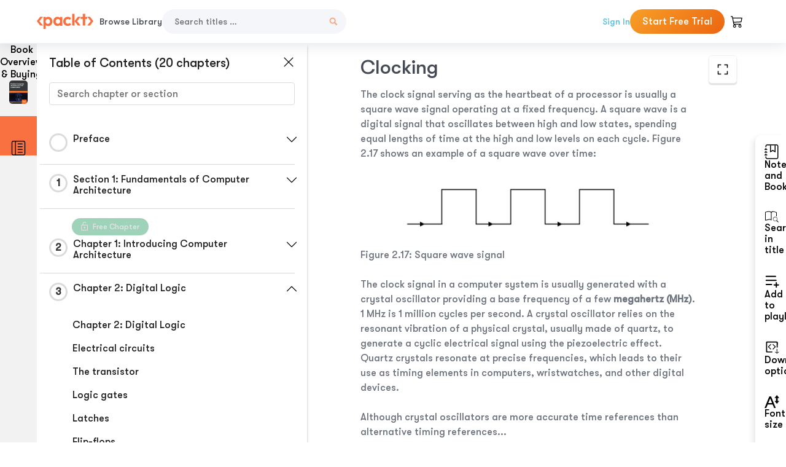

--- FILE ---
content_type: text/html; charset=UTF-8
request_url: https://subscription.packtpub.com/book/cloud_and_networking/9781838984397/3/ch03lvl1sec16/clocking
body_size: 22107
content:
<link rel="preconnect" href="https://static.packt-cdn.com" crossorigin>


<!DOCTYPE html>
<html lang="en">
<head>
    <meta charset="utf-8">
    <meta name="referrer" content="no-referrer-when-downgrade">
    <meta http-equiv="X-UA-Compatible" content="IE=edge">
    <meta name="viewport" content="width=device-width, initial-scale=1">
    
    <script>
        window.dataLayer = window.dataLayer || [];
        function gtag(){dataLayer.push(arguments);}

        gtag('consent', 'default', {
            'ad_user_data': 'denied',
            'ad_personalization': 'denied',
            'ad_storage': 'denied',
            'analytics_storage': 'denied',
            'region': ["AT", "BE", "BG", "HR", "CY", "CZ", "DK", "EE", "FI", "FR", "DE", "EL", "ES", "HU", "IE", "IS", "IT", "LI", "LV", "LT", "LU", "MT", "NL", "NO", "PL", "PT", "RO", "SK", "SI", "SE", "UK", "US-CA"]
        });
    </script>

    <title>Chapter 2: Digital Logic | Modern Computer Architecture and Organization</title>
    <meta name="description" content="Chapter 2: Digital Logic. A chapter from Modern Computer Architecture and Organization by Jim Ledin" />
    <link rel="canonical" href="https://subscription.packtpub.com/book/cloud_and_networking/9781838984397/3/ch03lvl1sec16/clocking" />


    <meta name="robots" content="index,follow" />
    <link rel="preload" as="style" href="https://subscription.packtpub.com/rebuild/build/assets/subs-reader-6n3Hmdld.css" /><link rel="stylesheet" href="https://subscription.packtpub.com/rebuild/build/assets/subs-reader-6n3Hmdld.css" />        <link rel="modulepreload" href="https://subscription.packtpub.com/rebuild/build/assets/app-CykFrol4.js" /><script type="module" src="https://subscription.packtpub.com/rebuild/build/assets/app-CykFrol4.js"></script>
    <link rel="icon" href="/favicon.ico" sizes="48x48" >
<link rel="icon" href="/favicon.svg" sizes="any" type="image/svg+xml">
<link rel="apple-touch-icon" href="/apple-touch-icon.png"/>
    <style>
    @font-face {
        font-family: 'Outfit';
        font-style: normal;
        font-display: swap;
        src: local('Outfit'), url('https://subscription.packtpub.com/rebuild/build/assets/Outfit-VariableFont_wght-B-fmKU8E.woff2') format('woff2');
        font-weight: 100 1000;
    }

    * {
        font-family: 'Outfit', Arial, Helvetica, sans-serif;
        font-optical-sizing: auto;
        font-weight: 400;
        font-style: normal;
    }
</style>
            <style>
    @font-face {
        font-family:Walsheim;
        font-display: swap;
        src: url('https://subscription.packtpub.com/rebuild/build/assets/gt_walsheim_pro_regular-CYPdbqOU.woff2') format("woff2");
    }

    * {
        font-family: 'Walsheim', Arial, Helvetica, sans-serif;
        font-optical-sizing: auto;
        font-weight: 400;
        font-style: normal;
    }
</style>
        <!-- Open Graph Tags  -->
<meta property="og:url" content="https://subscription.packtpub.com/book/cloud_and_networking/9781838984397/3/ch03lvl1sec16/clocking" />
<meta property="og:site_name" content="Packt" />
<meta property="og:image" content="https://content.packt.com/B15114/cover_image_small.jpg?version=1764763477" />
<meta property="og:image:secure_url" content="https://content.packt.com/B15114/cover_image_small.jpg?version=1764763477" />
<meta property="og:title" content="Chapter 2: Digital Logic | Modern Computer Architecture and Organization" />
<meta property="og:description" content="Chapter 2: Digital Logic. A chapter from Modern Computer Architecture and Organization by Jim Ledin" />

<!-- Twitter Tags  -->
<meta name="twitter:title" content="Chapter 2: Digital Logic | Modern Computer Architecture and Organization" />
<meta name="twitter:description" content="Chapter 2: Digital Logic. A chapter from Modern Computer Architecture and Organization by Jim Ledin" />
    <!-- Twitter Card  -->
<meta name="twitter:card" content="summary" />
<meta name="twitter:site" content="@PacktPub" />
<meta name="twitter:creator" content="@PacktPub" />

<meta name="twitter:image" content="https://content.packt.com/B15114/cover_image_small.jpg?version=1764763477" />

            <script>
            window.pageName = "subs-reader";
        </script>
                <script>
            window.packtPubBaseUrl = "https://www.packtpub.com/en-us";
        </script>
        
    <script>
        window.cartItems = [];
    </script>

    
    
    <script async src="https://91519dce225c6867.packtpub.com/gtag/js?id=G-Q4R8G7SJDK"></script>
    <script>
        window.dataLayer = window.dataLayer || [];
        function gtag(){dataLayer.push(arguments);}

        gtag('js', new Date());

        gtag('config', "G-Q4R8G7SJDK", {
            'server_container_url': 'https://91519dce225c6867.packtpub.com',
                    });

        gtag('consent', 'default', {
            'ad_user_data': 'denied',
            'ad_personalization': 'denied',
            'ad_storage': 'denied',
            'analytics_storage': 'denied',
            'region': ["AT", "BE", "BG", "HR", "CY", "CZ", "DK", "EE", "FI", "FR", "DE", "EL", "ES", "HU", "IE", "IS", "IT", "LI", "LV", "LT", "LU", "MT", "NL", "NO", "PL", "PT", "RO", "SK", "SI", "SE", "UK", "US-CA"]
        });

                                gtag('set', 'user_properties', {
                                'user_locale': 'en-us',
                                            });
            
                        gtag('config', 'G-Q4R8G7SJDK', {
                                'page_locale': 'en-us',
                'page_country': 'us',
                                'page_currency': 'USD'
            });
                    
        // Get GA4 session ID and client ID from gtag and send to backend
        (function() {
            const measurementId = "G-Q4R8G7SJDK";
            
            function setGACookies(sessionId, clientId) {
                if (sessionId) {
                    // Store session ID in cookie for backend access (30 minutes expiry - matches GA4 session timeout)
                    document.cookie = 'X-GA-Session-ID=' + encodeURIComponent(sessionId) + '; path=/; max-age=1800; SameSite=Lax';
                }
                
                if (clientId) {
                    // Store client ID in cookie (2 years expiry - matches GA4 client ID lifetime)
                    document.cookie = 'X-GA-Client-ID=' + encodeURIComponent(clientId) + '; path=/; max-age=63072000; SameSite=Lax';
                }
            }

            function getGAAnalyticsData() {
                // Wait for gtag to be ready
                if (typeof gtag === 'undefined') {
                    setTimeout(getGAAnalyticsData, 100);
                    return;
                }

                // Method 1: Try to get session_id and client_id using gtag('get')
                // Note: This may not work in all browsers/configurations, so we have fallbacks
                try {
                    gtag('get', measurementId, 'session_id', function(sessionId) {
                        gtag('get', measurementId, 'client_id', function(clientId) {
                            if (sessionId || clientId) {
                                setGACookies(sessionId, clientId);
                            } else {
                                // Fallback: Parse from _ga cookie
                                parseGACookies();
                            }
                        });
                    });
                } catch (e) {
                    // Fallback: Parse from cookies
                    parseGACookies();
                }
            }

            function parseGACookies() {
                // Fallback: Parse _ga cookie format: GA1.2.XXXXXXXXX.YYYYYYYYY
                // Where XXXXXXX is client ID and YYYYYYYY is session start time
                const gaCookie = document.cookie.split('; ').find(row => row.startsWith('_ga='));
                if (gaCookie) {
                    const gaValue = gaCookie.split('=')[1];
                    const parts = gaValue.split('.');
                    if (parts.length >= 4) {
                        // Client ID is parts[2] + parts[3]
                        const clientId = parts[2] + '.' + parts[3];
                        setGACookies(null, clientId);
                    }
                }

                // Also try _ga_<MEASUREMENT_ID> cookie which has more structured data
                const gaMeasurementCookie = document.cookie.split('; ').find(row => row.startsWith('_ga_' + measurementId.replace('G-', '') + '='));
                if (gaMeasurementCookie) {
                    try {
                        const cookieValue = gaMeasurementCookie.split('=')[1];
                        const decoded = decodeURIComponent(cookieValue);
                        // The cookie format is: GS1.1.<session_id>.<timestamp>
                        const cookieParts = decoded.split('.');
                        if (cookieParts.length >= 4) {
                            const sessionId = cookieParts[2];
                            setGACookies(sessionId, null);
                        }
                    } catch (e) {
                        // Ignore parsing errors
                    }
                }
            }

            // Get analytics data after gtag is initialized
            // Use a longer delay to ensure gtag is fully loaded
            if (document.readyState === 'loading') {
                document.addEventListener('DOMContentLoaded', function() {
                    setTimeout(getGAAnalyticsData, 1500);
                });
            } else {
                setTimeout(getGAAnalyticsData, 1500);
            }

            // Also try to capture session_id from gtag events as a backup
            // This fires when any gtag event is sent
            const originalGtag = window.gtag;
            if (originalGtag) {
                window.gtag = function() {
                    const args = Array.from(arguments);
                    // Check if this is an event that might contain session info
                    if (args[0] === 'event' || args[0] === 'config') {
                        // Try to extract session_id from the event
                        const config = args[2] || {};
                        if (config.session_id) {
                            setGACookies(config.session_id, config.client_id);
                        }
                    }
                    return originalGtag.apply(this, arguments);
                };
            }
        })();
    </script>
</head>

<body>
<div class="float-alert-container"></div>


<noscript>
        <iframe src="https://91519dce225c6867.packtpub.com/ns.html?id=GTM-N8ZG435Z" height="0" width="0" style="display:none;visibility:hidden"></iframe>
    </noscript>
<!-- End Google Tag Manager (noscript) -->
    <header class="header-sticky header full-width-container">
    <a href="https://subscription.packtpub.com" class="navbar-brand">
        <img src="/images/logo-new.svg" alt="Packt Logo" class="logo">
    </a>

    <div class="d-lg-inline navbar-nav desktop">
        <a href="https://subscription.packtpub.com/search" class="nav-link">
            Browse Library
        </a>
    </div>
    <form action="https://subscription.packtpub.com/search"
          class="d-flex form header-search-form desktop">
        <input required="" name="query" placeholder="Search titles …" type="text"
               class="mr-sm-2 form-control form-input" data-sharkid="__0">
        <button type="submit" class="header-search-form-btn">
            <img
    src="https://subscription.packtpub.com/rebuild/build/assets/search-BIeXIed5.svg"
    class="svg-icon icon icon-1"
    
    alt="Search icon"
/>
        </button>
    </form>

    
        <a href="https://www.packtpub.com/login?returnUrl=https://subscription.packtpub.com/book/cloud_and_networking/9781838984397/3/ch03lvl1sec16/clocking" rel="nofollow"
           class="nav-link auth-btn style-1 ml-auto desktop">
            Sign In
        </a>

                    <a href="https://www.packtpub.com/checkout-subscription/packt-subscription-monthly?freetrial=true" rel="nofollow"
               class="start-free-trial-btn subs-btn subs-btn-primary-gradient subs-btn-rounded desktop">
                Start Free Trial
            </a>
        
    
    <div class="header-searchbar-collapse collapse">
        <form action="https://subscription.packtpub.com/search" class="d-flex form header-search-form">
            <input required="" name="query" placeholder="Search titles …" type="text"
                   class="mr-sm-2 form-control form-input">
            <button type="submit" class="header-search-form-btn">
                <img
    src="https://subscription.packtpub.com/rebuild/build/assets/search-BIeXIed5.svg"
    class="svg-icon icon icon-1"
    
    alt="Search icon"
/>
            </button>
        </form>
    </div>

    <div
        class="nav-row navbar-nav mobile-search-parent device"
        data-toggle="header-searchbar-collapse"
        data-toggle-override="collapse"
        data-toggle-event="click"
        data-add-class-on-outside-click="collapse"
    >
        <img
    src="https://subscription.packtpub.com/rebuild/build/assets/close-BX_BCJyJ.svg"
    class="svg-icon icon switch-icon"
    
    alt="Close icon"
/>
        <img
    src="https://subscription.packtpub.com/rebuild/build/assets/search-BIeXIed5.svg"
    class="svg-icon icon default-icon"
    
    alt="Search icon"
/>
    </div>

    
        <div
            class="cart-btn-parent"
            data-toggle="header-cart-dropdown"
            data-add-class-on-outside-click="d-none"
        >
            <div class="btn-content">
                <img
    src="https://subscription.packtpub.com/rebuild/build/assets/cart-LNtEc-og.svg"
    class="svg-icon icon"
    
    alt="Account"
/>
                            </div>
            <ul class="dropdown-menu dropdown-menu-right header-cart-dropdown d-none">
    <div class="card">
        <div class="card-header">
            <div class="label">My Cart</div>
                    </div>

                    <div class="card-body empty-items">
                <div class="empty-label">Your cart is empty!</div>
            </div>
        
    </div>
</ul>
        </div>

    
    
    <div class="navbar-collapse collapse">
        <a href="https://subscription.packtpub.com/search" class="nav-link">
            Browse Library
        </a>
                    <a href="https://www.packtpub.com/login?returnUrl=https://subscription.packtpub.com/book/cloud_and_networking/9781838984397/3/ch03lvl1sec16/clocking" rel="nofollow"
               class="style-1 nav-link auth-btn">
                Sign In
            </a>
                            <a href="https://www.packtpub.com/checkout-subscription/packt-subscription-monthly?freetrial=true" rel="nofollow"
                   class="subs-btn subs-btn-primary-gradient subs-btn-rounded start-free-trial-btn">
                    Start Free Trial
                </a>
                        </div>

    <button
        class="navbar-toggler device"
        data-toggle="navbar-collapse"
        data-toggle-override="collapse"
        data-toggle-event="click"
        data-add-class-on-outside-click="collapse"
    >
        <img
    src="https://subscription.packtpub.com/rebuild/build/assets/close-BX_BCJyJ.svg"
    class="svg-icon icon switch-icon"
    
    alt="Close icon"
/>
        <img
    src="https://subscription.packtpub.com/rebuild/build/assets/navbar-menu-DmFh5blr.svg"
    class="svg-icon icon default-icon"
    
    alt="Icon"
/>
    </button>

    <div id="add-to-playlist" class="rebuild-modal  d-none" data-has-errors="">
    <div class="rebuild-modal-content ">
        <div class="rebuild-modal-content-header">
                <h3 class="rebuild-modal-title m-0 add-to-playlist-title">Add to playlist</h3>
    <h3 class="rebuild-modal-title m-0 create-playlist-title d-none">Create a Playlist</h3>
            <img
    src="https://subscription.packtpub.com/rebuild/build/assets/close-BX_BCJyJ.svg"
    class="svg-icon icon icon-4"
    data-modal-close="add-to-playlist"
    alt="Modal Close icon"
/>
       </div>
        <div class="rebuild-modal-content-body scrollbar">
                        <div class="logged-out-message">
            You need to login to use this feature.
        </div>
            </div>
            </div>
</div>
    </header>


    <div class="reader-page">
        <div id="main" class="hidden-sidebar">
            <div class="lhs-tabs-container">
    <ul class="lhs-tabs">
        <li id="tab-overview" data-target="overview" class="lhs-tabs-toggle">
            <span class="inline-tooltip right">Book Overview & Buying</span>
                        <img src="https://content.packt.com/B15114/cover_image.jpg"
     alt="Modern Computer Architecture and Organization"
     srcset="https://content.packt.com/_/image/xsmall/B15114/cover_image.jpg 40w, https://content.packt.com/_/image/small/B15114/cover_image.jpg 60w, https://content.packt.com/_/image/medium/B15114/cover_image.jpg 80w, https://content.packt.com/_/image/large/B15114/cover_image.jpg 100w, https://content.packt.com/_/image/xlarge/B15114/cover_image.jpg 150w, https://content.packt.com/_/image/xxlarge/B15114/cover_image.jpg 200w, https://content.packt.com/_/image/original/B15114/cover_image.jpg 810w"
     sizes="30px"
     width="30"
     height="38"
     class="rounded-1"
     loading="lazy"
     fetchpriority="auto"
     onerror="this.onerror=null;this.srcset='';this.src='https://static.packt-cdn.com/assets/images/Packt-iPad-Logos_250x308.png'"
>
        </li>
        <li id="tab-toc" data-target="toc" class="lhs-tabs-toggle">
            <span class="inline-tooltip right">Table Of Contents</span>
            <img
    src="https://subscription.packtpub.com/rebuild/build/assets/new-toc-BUwxm80z.svg"
    class="svg-icon icon icon-4"
    
    alt="Toc"
/>
        </li>
            </ul>
    <div class="lhs-tabs-content">
        <section class="overview-panel lhs-tabs-panel">
    <div class="overview scroll-area" data-simplebar>
        <div class="overview-header desktop">
            <div class="overview-header__img-container">
                                <img src="https://content.packt.com/B15114/cover_image.jpg"
     alt="Modern Computer Architecture and Organization"
     srcset="https://content.packt.com/_/image/xsmall/B15114/cover_image.jpg 40w, https://content.packt.com/_/image/small/B15114/cover_image.jpg 60w, https://content.packt.com/_/image/medium/B15114/cover_image.jpg 80w, https://content.packt.com/_/image/large/B15114/cover_image.jpg 100w, https://content.packt.com/_/image/xlarge/B15114/cover_image.jpg 150w, https://content.packt.com/_/image/xxlarge/B15114/cover_image.jpg 200w, https://content.packt.com/_/image/original/B15114/cover_image.jpg 810w"
     sizes="60px"
     width="60"
     height="74"
     class="rounded-1"
     loading="lazy"
     fetchpriority="auto"
     onerror="this.onerror=null;this.srcset='';this.src='https://static.packt-cdn.com/assets/images/Packt-iPad-Logos_250x308.png'"
>
            </div>
            <div class="overview-header__info-container">
                <div class="title-container">
                    <h4 id="bookTitle" class="title" data-book-title="Modern Computer Architecture and Organization">Modern Computer Architecture and Organization
                                            </h4>
                                            <h5 class="author">By :
                            <span class="author-names">

                                                                <span>Jim Ledin</span>
                                                        </span>
                        </h5>
                    
                </div>
                <div id="customerReviews" class="customer-reviews ">
                    <div>
                        <span class="customer-reviews__heading__rating">
        <div class="vue-star-rating">
            <span class="vue-star-rating-star" style="margin-right: 0px;">
                <svg height="15" width="15"
                    viewBox="0 0 15 15" class="vue-star-rating-star" step="1">
                    <linearGradient id="desktop" x1="0" x2="100%" y1="0" y2="0">
                        <stop offset="82%" stop-color="#ffd055" stop-opacity="1">
                        </stop>
                        <stop offset="82%" stop-color="#d8d8d8" stop-opacity="1">
                        </stop>
                    </linearGradient>
                    <filter id="t8njk" height="130%" width="130%"
                        filterUnits="userSpaceOnUse">
                        <feGaussianBlur stdDeviation="0" result="coloredBlur">
                        </feGaussianBlur>
                        <feMerge>
                            <feMergeNode in="coloredBlur"></feMergeNode>
                            <feMergeNode in="SourceGraphic"></feMergeNode>
                        </feMerge>
                    </filter>
                    <polygon
                        points="6.818181818181818,0.7575757575757576,2.2727272727272725,15,13.636363636363637,5.909090909090909,0,5.909090909090909,11.363636363636363,15"
                        fill="url(#desktop)" stroke="#999" stroke-width="0" stroke-linejoin="miter">
                    </polygon>
                    <polygon
                        points="6.818181818181818,0.7575757575757576,2.2727272727272725,15,13.636363636363637,5.909090909090909,0,5.909090909090909,11.363636363636363,15"
                        fill="url(#desktop)"></polygon>
                </svg>
            </span>
        </div>

    <span class="customer-reviews__heading__rating--text">
        <span class="avarage-text">4.3</span> (<span class="total-count">15</span>)
    </span>
</span>
                    </div>
                </div>
                <div class="overview-header__info-container-buttons">
                                            
                        <div class="overview__buy-button">
    <a
            href="https://www.packtpub.com/product/modern-computer-architecture-and-organization/9781838984397"
            target="_blank"
            id="buy-button"
            title="Buy this Book"
    >
        Buy this Book
    </a>
</div>
                                    </div>
            </div>
            <div class="panel__close">
    <img
    src="https://subscription.packtpub.com/rebuild/build/assets/close-BX_BCJyJ.svg"
    class="svg-icon icon icon-3"
    
    alt="close"
/>
</div>
<div class="panel__close white">
    <img
    src="https://subscription.packtpub.com/rebuild/build/assets/close-white-DMS8wjWH.svg"
    class="svg-icon icon icon-3"
    
    alt="close"
/>
</div>
        </div>
        <div class="overview-header mobile">
            <div class="overview-header__info-wrap">
                <div class="title-container-mobile">
                                        <img src="https://content.packt.com/B15114/cover_image.jpg"
     alt="Modern Computer Architecture and Organization"
     srcset="https://content.packt.com/_/image/xsmall/B15114/cover_image.jpg 40w, https://content.packt.com/_/image/small/B15114/cover_image.jpg 60w, https://content.packt.com/_/image/medium/B15114/cover_image.jpg 80w, https://content.packt.com/_/image/large/B15114/cover_image.jpg 100w, https://content.packt.com/_/image/xlarge/B15114/cover_image.jpg 150w, https://content.packt.com/_/image/xxlarge/B15114/cover_image.jpg 200w, https://content.packt.com/_/image/original/B15114/cover_image.jpg 810w"
     sizes="60px"
     width="60"
     height="74"
     class="small-book-image"
     loading="lazy"
     fetchpriority="auto"
     onerror="this.onerror=null;this.srcset='';this.src='https://static.packt-cdn.com/assets/images/Packt-iPad-Logos_250x308.png'"
>

                    <div class="flex-column">
                        <h4 class="title">Modern Computer Architecture and Organization</h4>
                        <div id="customerReviews" class="customer-reviews ">
                            <div>
                                <span class="customer-reviews__heading__rating">
        <div class="vue-star-rating">
            <span class="vue-star-rating-star" style="margin-right: 0px;">
                <svg height="15" width="15"
                    viewBox="0 0 15 15" class="vue-star-rating-star" step="1">
                    <linearGradient id="mobile" x1="0" x2="100%" y1="0" y2="0">
                        <stop offset="82%" stop-color="#ffd055" stop-opacity="1">
                        </stop>
                        <stop offset="82%" stop-color="#d8d8d8" stop-opacity="1">
                        </stop>
                    </linearGradient>
                    <filter id="t8njk" height="130%" width="130%"
                        filterUnits="userSpaceOnUse">
                        <feGaussianBlur stdDeviation="0" result="coloredBlur">
                        </feGaussianBlur>
                        <feMerge>
                            <feMergeNode in="coloredBlur"></feMergeNode>
                            <feMergeNode in="SourceGraphic"></feMergeNode>
                        </feMerge>
                    </filter>
                    <polygon
                        points="6.818181818181818,0.7575757575757576,2.2727272727272725,15,13.636363636363637,5.909090909090909,0,5.909090909090909,11.363636363636363,15"
                        fill="url(#mobile)" stroke="#999" stroke-width="0" stroke-linejoin="miter">
                    </polygon>
                    <polygon
                        points="6.818181818181818,0.7575757575757576,2.2727272727272725,15,13.636363636363637,5.909090909090909,0,5.909090909090909,11.363636363636363,15"
                        fill="url(#mobile)"></polygon>
                </svg>
            </span>
        </div>

    <span class="customer-reviews__heading__rating--text">
        <span class="avarage-text">4.3</span> (<span class="total-count">15</span>)
    </span>
</span>

                            </div>
                        </div>

                    </div>
                </div>
                                    <h5 class="author">By: <span class="author-names">
                                                        <span>Jim Ledin</span>
                                                </span></h5>
                                <div class="panel__close">
    <svg fill="none" viewBox="0 0 24 24" height="24" width="24" xmlns="http://www.w3.org/2000/svg"
        class="close-btn">
        <path xmlns="http://www.w3.org/2000/svg"
            d="M6.96967 6.96967C7.26256 6.67678 7.73744 6.67678 8.03033 6.96967L12 10.9393L15.9697 6.96967C16.2626 6.67678 16.7374 6.67678 17.0303 6.96967C17.3232 7.26256 17.3232 7.73744 17.0303 8.03033L13.0607 12L17.0303 15.9697C17.3232 16.2626 17.3232 16.7374 17.0303 17.0303C16.7374 17.3232 16.2626 17.3232 15.9697 17.0303L12 13.0607L8.03033 17.0303C7.73744 17.3232 7.26256 17.3232 6.96967 17.0303C6.67678 16.7374 6.67678 16.2626 6.96967 15.9697L10.9393 12L6.96967 8.03033C6.67678 7.73744 6.67678 7.26256 6.96967 6.96967Z"
            fill="#202020"></path>
    </svg>
</div>
            </div>
            <div class="overview-header__info-container-buttons">
                
                                    <div class="overview__buy-button">
    <a
            href="https://www.packtpub.com/product/modern-computer-architecture-and-organization/9781838984397"
            target="_blank"
            id="buy-button"
            title="Buy this Book"
    >
        Buy this Book
    </a>
</div>
                            </div>
        </div>
        <div class="overview-content">
            <h4 class="overview-content__title">Overview of this book</h4>
            <div class="contentfull-block">Are you a software developer, systems designer, or computer architecture student looking for a methodical introduction to digital device architectures but overwhelmed by their complexity? This book will help you to learn how modern computer systems work, from the lowest level of transistor switching to the macro view of collaborating multiprocessor servers. You&#039;ll gain unique insights into the internal behavior of processors that execute the code developed in high-level languages and enable you to design more efficient and scalable software systems.
The book will teach you the fundamentals of computer systems including transistors, logic gates, sequential logic, and instruction operations. You will learn details of modern processor architectures and instruction sets including x86, x64, ARM, and RISC-V. You will see how to implement a RISC-V processor in a low-cost FPGA board and how to write a quantum computing program and run it on an actual quantum computer. By the end of this book, you will have a thorough understanding of modern processor and computer architectures and the future directions these architectures are likely to take.</div>
        </div>
    </div>
</section>
        <section class="toc-panel lhs-tabs-panel">
    <section class="scroll-area" data-simplebar>
        <div class="toc-panel__wrapper">
            <div class="toc-panel__header">
                <div class="toc-panel__header__title">
                    Table of Contents (<span class="chapter-count">20</span> chapters)
                </div>
                <div class="panel__close">
    <img
    src="https://subscription.packtpub.com/rebuild/build/assets/close-BX_BCJyJ.svg"
    class="svg-icon icon icon-3"
    
    alt="close"
/>
</div>
<div class="panel__close white">
    <img
    src="https://subscription.packtpub.com/rebuild/build/assets/close-white-DMS8wjWH.svg"
    class="svg-icon icon icon-3"
    
    alt="close"
/>
</div>
            </div>
            <div class="toc-search">
                <div class="form-group toc-search__form">
                    <input type="email" placeholder="Search chapter or section" class="form-control toc-search__form__input" data-toc-search>
                    <span class="clear-search">
                    <img
    src="https://subscription.packtpub.com/rebuild/build/assets/close-BX_BCJyJ.svg"
    class="svg-icon icon icon-2"
    
    alt="close"
/>
                    </span>
                </div>
            </div>
        </div>
        <div toc-data-auth="" class="toc-panel__contents">
                            <div class="toc-panel__contents__chapter" data-chapter-id="pref">
                                        <div class="toc-panel__contents__chapter__header">
                        <div class="toc-panel__contents__chapter__header__content">
                            <div class="toc-panel__contents__chapter__header__tracker">
                                <div class="circular-progress">
                                    <svg width="30" height="30">
                                        <circle cx="15" cy="15" r="13.5" stroke-width="3" class="progress-background">
                                        </circle>
                                        <circle cx="15" cy="15" r="13.5" stroke-width="3"
                                                stroke-dasharray="84.82300164692441" stroke-dashoffset="84.82300164692441"
                                                class="progress"></circle>
                                        <text x="15" y="15" class="percentage">
                                                                                    </text>
                                    </svg>
                                </div>
                            </div>
                            <div class="toc-panel__contents__chapter__header--title">
                                Preface
                                <div class="toc-panel__contents__chapter__header--title-progress d-none">
                                    <span class="status"></span>
                                    <span class="out-of"></span>
                                    <span class="percentage"></span>
                                </div>
                            </div>
                        </div>
                        <div class="toc-panel__contents__chapter__header__dropdown--icon">
                                                        <img
    src="https://subscription.packtpub.com/rebuild/build/assets/chevron-down-grey-D1AYdVO8.svg"
    class="svg-icon icon icon-3"
    aria-expanded="false" href="#sectionCollapse0" role="button"
    alt="chevron up"
/>
                                                    </div>
                    </div>
                    <div data-target="#sectionCollapse0" aria-expanded="true"
                         class="toc-panel__contents__chapter__section__dropdown ">
                        <div class="toc-panel__contents__chapter__section__dropdown__sections">
                                                            <div
                                    data-section-id="preflvl1sec01"
                                    class="toc-panel__contents__chapter__section__dropdown__sections__title ">
                                    <div class="toc-panel__contents__chapter__section__dropdown__sections__title--progress">
                                        <img
    src="https://subscription.packtpub.com/rebuild/build/assets/check-BpIpel2p.svg"
    class="svg-icon icon check-icon"
    
    alt="Icon"
/>
                                    </div>
                                                                            <a href="https://subscription.packtpub.com/book/cloud-and-networking/9781838984397/pref/preflvl1sec01/preface">Preface</a>
                                                                    </div>
                                                            <div
                                    data-section-id="preflvl1sec02"
                                    class="toc-panel__contents__chapter__section__dropdown__sections__title ">
                                    <div class="toc-panel__contents__chapter__section__dropdown__sections__title--progress">
                                        <img
    src="https://subscription.packtpub.com/rebuild/build/assets/check-BpIpel2p.svg"
    class="svg-icon icon check-icon"
    
    alt="Icon"
/>
                                    </div>
                                                                            <a href="https://subscription.packtpub.com/book/cloud-and-networking/9781838984397/pref/preflvl1sec02/who-this-book-is-for">Who this book is for</a>
                                                                    </div>
                                                            <div
                                    data-section-id="preflvl1sec03"
                                    class="toc-panel__contents__chapter__section__dropdown__sections__title ">
                                    <div class="toc-panel__contents__chapter__section__dropdown__sections__title--progress">
                                        <img
    src="https://subscription.packtpub.com/rebuild/build/assets/check-BpIpel2p.svg"
    class="svg-icon icon check-icon"
    
    alt="Icon"
/>
                                    </div>
                                                                            <a href="https://subscription.packtpub.com/book/cloud-and-networking/9781838984397/pref/preflvl1sec03/what-this-book-covers">What this book covers</a>
                                                                    </div>
                                                            <div
                                    data-section-id="preflvl1sec04"
                                    class="toc-panel__contents__chapter__section__dropdown__sections__title ">
                                    <div class="toc-panel__contents__chapter__section__dropdown__sections__title--progress">
                                        <img
    src="https://subscription.packtpub.com/rebuild/build/assets/check-BpIpel2p.svg"
    class="svg-icon icon check-icon"
    
    alt="Icon"
/>
                                    </div>
                                                                            <a href="https://subscription.packtpub.com/book/cloud-and-networking/9781838984397/pref/preflvl1sec04/to-get-the-most-out-of-this-book">To get the most out of this book</a>
                                                                    </div>
                                                            <div
                                    data-section-id="preflvl1sec05"
                                    class="toc-panel__contents__chapter__section__dropdown__sections__title ">
                                    <div class="toc-panel__contents__chapter__section__dropdown__sections__title--progress">
                                        <img
    src="https://subscription.packtpub.com/rebuild/build/assets/check-BpIpel2p.svg"
    class="svg-icon icon check-icon"
    
    alt="Icon"
/>
                                    </div>
                                                                            <a href="https://subscription.packtpub.com/book/cloud-and-networking/9781838984397/pref/preflvl1sec05/code-in-action">Code in Action</a>
                                                                    </div>
                                                            <div
                                    data-section-id="preflvl1sec06"
                                    class="toc-panel__contents__chapter__section__dropdown__sections__title ">
                                    <div class="toc-panel__contents__chapter__section__dropdown__sections__title--progress">
                                        <img
    src="https://subscription.packtpub.com/rebuild/build/assets/check-BpIpel2p.svg"
    class="svg-icon icon check-icon"
    
    alt="Icon"
/>
                                    </div>
                                                                            <a href="https://subscription.packtpub.com/book/cloud-and-networking/9781838984397/pref/preflvl1sec06/conventions-used">Conventions used</a>
                                                                    </div>
                                                            <div
                                    data-section-id="preflvl1sec07"
                                    class="toc-panel__contents__chapter__section__dropdown__sections__title ">
                                    <div class="toc-panel__contents__chapter__section__dropdown__sections__title--progress">
                                        <img
    src="https://subscription.packtpub.com/rebuild/build/assets/check-BpIpel2p.svg"
    class="svg-icon icon check-icon"
    
    alt="Icon"
/>
                                    </div>
                                                                            <a href="https://subscription.packtpub.com/book/cloud-and-networking/9781838984397/pref/preflvl1sec07/get-in-touch">Get in touch</a>
                                                                    </div>
                                                            <div
                                    data-section-id="preflvl1sec08"
                                    class="toc-panel__contents__chapter__section__dropdown__sections__title ">
                                    <div class="toc-panel__contents__chapter__section__dropdown__sections__title--progress">
                                        <img
    src="https://subscription.packtpub.com/rebuild/build/assets/check-BpIpel2p.svg"
    class="svg-icon icon check-icon"
    
    alt="Icon"
/>
                                    </div>
                                                                            <a href="https://subscription.packtpub.com/book/cloud-and-networking/9781838984397/pref/preflvl1sec08/reviews">Reviews</a>
                                                                    </div>
                                                    </div>
                    </div>
                </div>
                            <div class="toc-panel__contents__chapter" data-chapter-id="1">
                                        <div class="toc-panel__contents__chapter__header">
                        <div class="toc-panel__contents__chapter__header__content">
                            <div class="toc-panel__contents__chapter__header__tracker">
                                <div class="circular-progress">
                                    <svg width="30" height="30">
                                        <circle cx="15" cy="15" r="13.5" stroke-width="3" class="progress-background">
                                        </circle>
                                        <circle cx="15" cy="15" r="13.5" stroke-width="3"
                                                stroke-dasharray="84.82300164692441" stroke-dashoffset="84.82300164692441"
                                                class="progress"></circle>
                                        <text x="15" y="15" class="percentage">
                                                                                            1
                                                                                    </text>
                                    </svg>
                                </div>
                            </div>
                            <div class="toc-panel__contents__chapter__header--title">
                                Section 1: Fundamentals of Computer Architecture
                                <div class="toc-panel__contents__chapter__header--title-progress d-none">
                                    <span class="status"></span>
                                    <span class="out-of"></span>
                                    <span class="percentage"></span>
                                </div>
                            </div>
                        </div>
                        <div class="toc-panel__contents__chapter__header__dropdown--icon">
                                                        <img
    src="https://subscription.packtpub.com/rebuild/build/assets/chevron-down-grey-D1AYdVO8.svg"
    class="svg-icon icon icon-3"
    aria-expanded="false" href="#sectionCollapse1" role="button"
    alt="chevron up"
/>
                                                    </div>
                    </div>
                    <div data-target="#sectionCollapse1" aria-expanded="true"
                         class="toc-panel__contents__chapter__section__dropdown ">
                        <div class="toc-panel__contents__chapter__section__dropdown__sections">
                                                            <div
                                    data-section-id="ch01lvl1sec01"
                                    class="toc-panel__contents__chapter__section__dropdown__sections__title ">
                                    <div class="toc-panel__contents__chapter__section__dropdown__sections__title--progress">
                                        <img
    src="https://subscription.packtpub.com/rebuild/build/assets/check-BpIpel2p.svg"
    class="svg-icon icon check-icon"
    
    alt="Icon"
/>
                                    </div>
                                                                            <a href="https://subscription.packtpub.com/book/cloud-and-networking/9781838984397/1/ch01lvl1sec01/section-1-fundamentals-of-computer-architecture">Section 1: Fundamentals of Computer Architecture</a>
                                                                    </div>
                                                    </div>
                    </div>
                </div>
                            <div class="toc-panel__contents__chapter" data-chapter-id="2">
                                            <div class="free-chapter-parent">
                    <span class="free-chapter">
                        <img src="/images/lock-close.svg" class="svg-icon" alt="Lock" />
                        <span class="text">Free Chapter</span>
                    </span>
                        </div>
                                        <div class="toc-panel__contents__chapter__header">
                        <div class="toc-panel__contents__chapter__header__content">
                            <div class="toc-panel__contents__chapter__header__tracker">
                                <div class="circular-progress">
                                    <svg width="30" height="30">
                                        <circle cx="15" cy="15" r="13.5" stroke-width="3" class="progress-background">
                                        </circle>
                                        <circle cx="15" cy="15" r="13.5" stroke-width="3"
                                                stroke-dasharray="84.82300164692441" stroke-dashoffset="84.82300164692441"
                                                class="progress"></circle>
                                        <text x="15" y="15" class="percentage">
                                                                                            2
                                                                                    </text>
                                    </svg>
                                </div>
                            </div>
                            <div class="toc-panel__contents__chapter__header--title">
                                Chapter 1: Introducing Computer Architecture
                                <div class="toc-panel__contents__chapter__header--title-progress d-none">
                                    <span class="status"></span>
                                    <span class="out-of"></span>
                                    <span class="percentage"></span>
                                </div>
                            </div>
                        </div>
                        <div class="toc-panel__contents__chapter__header__dropdown--icon">
                                                        <img
    src="https://subscription.packtpub.com/rebuild/build/assets/chevron-down-grey-D1AYdVO8.svg"
    class="svg-icon icon icon-3"
    aria-expanded="false" href="#sectionCollapse2" role="button"
    alt="chevron up"
/>
                                                    </div>
                    </div>
                    <div data-target="#sectionCollapse2" aria-expanded="true"
                         class="toc-panel__contents__chapter__section__dropdown ">
                        <div class="toc-panel__contents__chapter__section__dropdown__sections">
                                                            <div
                                    data-section-id="ch02lvl1sec02"
                                    class="toc-panel__contents__chapter__section__dropdown__sections__title ">
                                    <div class="toc-panel__contents__chapter__section__dropdown__sections__title--progress">
                                        <img
    src="https://subscription.packtpub.com/rebuild/build/assets/check-BpIpel2p.svg"
    class="svg-icon icon check-icon"
    
    alt="Icon"
/>
                                    </div>
                                                                            <a href="https://subscription.packtpub.com/book/cloud-and-networking/9781838984397/2/ch02lvl1sec02/chapter-1-introducing-computer-architecture">Chapter 1: Introducing Computer Architecture</a>
                                                                    </div>
                                                            <div
                                    data-section-id="ch02lvl1sec03"
                                    class="toc-panel__contents__chapter__section__dropdown__sections__title ">
                                    <div class="toc-panel__contents__chapter__section__dropdown__sections__title--progress">
                                        <img
    src="https://subscription.packtpub.com/rebuild/build/assets/check-BpIpel2p.svg"
    class="svg-icon icon check-icon"
    
    alt="Icon"
/>
                                    </div>
                                                                            <a href="https://subscription.packtpub.com/book/cloud-and-networking/9781838984397/2/ch02lvl1sec03/the-evolution-of-automated-computing-devices">The evolution of automated computing devices</a>
                                                                    </div>
                                                            <div
                                    data-section-id="ch02lvl1sec04"
                                    class="toc-panel__contents__chapter__section__dropdown__sections__title ">
                                    <div class="toc-panel__contents__chapter__section__dropdown__sections__title--progress">
                                        <img
    src="https://subscription.packtpub.com/rebuild/build/assets/check-BpIpel2p.svg"
    class="svg-icon icon check-icon"
    
    alt="Icon"
/>
                                    </div>
                                                                            <a href="https://subscription.packtpub.com/book/cloud-and-networking/9781838984397/2/ch02lvl1sec04/moores-law">Moore's law</a>
                                                                    </div>
                                                            <div
                                    data-section-id="ch02lvl1sec05"
                                    class="toc-panel__contents__chapter__section__dropdown__sections__title ">
                                    <div class="toc-panel__contents__chapter__section__dropdown__sections__title--progress">
                                        <img
    src="https://subscription.packtpub.com/rebuild/build/assets/check-BpIpel2p.svg"
    class="svg-icon icon check-icon"
    
    alt="Icon"
/>
                                    </div>
                                                                            <a href="https://subscription.packtpub.com/book/cloud-and-networking/9781838984397/2/ch02lvl1sec05/computer-architecture">Computer architecture</a>
                                                                    </div>
                                                            <div
                                    data-section-id="ch02lvl1sec06"
                                    class="toc-panel__contents__chapter__section__dropdown__sections__title ">
                                    <div class="toc-panel__contents__chapter__section__dropdown__sections__title--progress">
                                        <img
    src="https://subscription.packtpub.com/rebuild/build/assets/check-BpIpel2p.svg"
    class="svg-icon icon check-icon"
    
    alt="Icon"
/>
                                    </div>
                                                                            <a href="https://subscription.packtpub.com/book/cloud-and-networking/9781838984397/2/ch02lvl1sec06/summary">Summary</a>
                                                                    </div>
                                                            <div
                                    data-section-id="ch02lvl1sec07"
                                    class="toc-panel__contents__chapter__section__dropdown__sections__title ">
                                    <div class="toc-panel__contents__chapter__section__dropdown__sections__title--progress">
                                        <img
    src="https://subscription.packtpub.com/rebuild/build/assets/check-BpIpel2p.svg"
    class="svg-icon icon check-icon"
    
    alt="Icon"
/>
                                    </div>
                                                                            <a href="https://subscription.packtpub.com/book/cloud-and-networking/9781838984397/2/ch02lvl1sec07/exercises">Exercises</a>
                                                                    </div>
                                                    </div>
                    </div>
                </div>
                            <div class="toc-panel__contents__chapter" data-chapter-id="3">
                                        <div class="toc-panel__contents__chapter__header">
                        <div class="toc-panel__contents__chapter__header__content">
                            <div class="toc-panel__contents__chapter__header__tracker">
                                <div class="circular-progress">
                                    <svg width="30" height="30">
                                        <circle cx="15" cy="15" r="13.5" stroke-width="3" class="progress-background">
                                        </circle>
                                        <circle cx="15" cy="15" r="13.5" stroke-width="3"
                                                stroke-dasharray="84.82300164692441" stroke-dashoffset="84.82300164692441"
                                                class="progress"></circle>
                                        <text x="15" y="15" class="percentage">
                                                                                            3
                                                                                    </text>
                                    </svg>
                                </div>
                            </div>
                            <div class="toc-panel__contents__chapter__header--title">
                                Chapter 2: Digital Logic
                                <div class="toc-panel__contents__chapter__header--title-progress d-none">
                                    <span class="status"></span>
                                    <span class="out-of"></span>
                                    <span class="percentage"></span>
                                </div>
                            </div>
                        </div>
                        <div class="toc-panel__contents__chapter__header__dropdown--icon">
                                                        <img
    src="https://subscription.packtpub.com/rebuild/build/assets/chevron-up-grey-CJySprCs.svg"
    class="svg-icon icon icon-3"
    aria-expanded="true" href="#sectionCollapse3" role="button"
    alt="chevron up"
/>
                                                    </div>
                    </div>
                    <div data-target="#sectionCollapse3" aria-expanded="true"
                         class="toc-panel__contents__chapter__section__dropdown show">
                        <div class="toc-panel__contents__chapter__section__dropdown__sections">
                                                            <div
                                    data-section-id="ch03lvl1sec08"
                                    class="toc-panel__contents__chapter__section__dropdown__sections__title ">
                                    <div class="toc-panel__contents__chapter__section__dropdown__sections__title--progress">
                                        <img
    src="https://subscription.packtpub.com/rebuild/build/assets/check-BpIpel2p.svg"
    class="svg-icon icon check-icon"
    
    alt="Icon"
/>
                                    </div>
                                                                            <a href="https://subscription.packtpub.com/book/cloud-and-networking/9781838984397/3/ch03lvl1sec08/chapter-2-digital-logic">Chapter 2: Digital Logic</a>
                                                                    </div>
                                                            <div
                                    data-section-id="ch03lvl1sec09"
                                    class="toc-panel__contents__chapter__section__dropdown__sections__title ">
                                    <div class="toc-panel__contents__chapter__section__dropdown__sections__title--progress">
                                        <img
    src="https://subscription.packtpub.com/rebuild/build/assets/check-BpIpel2p.svg"
    class="svg-icon icon check-icon"
    
    alt="Icon"
/>
                                    </div>
                                                                            <a href="https://subscription.packtpub.com/book/cloud-and-networking/9781838984397/3/ch03lvl1sec09/electrical-circuits">Electrical circuits</a>
                                                                    </div>
                                                            <div
                                    data-section-id="ch03lvl1sec10"
                                    class="toc-panel__contents__chapter__section__dropdown__sections__title ">
                                    <div class="toc-panel__contents__chapter__section__dropdown__sections__title--progress">
                                        <img
    src="https://subscription.packtpub.com/rebuild/build/assets/check-BpIpel2p.svg"
    class="svg-icon icon check-icon"
    
    alt="Icon"
/>
                                    </div>
                                                                            <a href="https://subscription.packtpub.com/book/cloud-and-networking/9781838984397/3/ch03lvl1sec10/the-transistor">The transistor</a>
                                                                    </div>
                                                            <div
                                    data-section-id="ch03lvl1sec11"
                                    class="toc-panel__contents__chapter__section__dropdown__sections__title ">
                                    <div class="toc-panel__contents__chapter__section__dropdown__sections__title--progress">
                                        <img
    src="https://subscription.packtpub.com/rebuild/build/assets/check-BpIpel2p.svg"
    class="svg-icon icon check-icon"
    
    alt="Icon"
/>
                                    </div>
                                                                            <a href="https://subscription.packtpub.com/book/cloud-and-networking/9781838984397/3/ch03lvl1sec11/logic-gates">Logic gates</a>
                                                                    </div>
                                                            <div
                                    data-section-id="ch03lvl1sec12"
                                    class="toc-panel__contents__chapter__section__dropdown__sections__title ">
                                    <div class="toc-panel__contents__chapter__section__dropdown__sections__title--progress">
                                        <img
    src="https://subscription.packtpub.com/rebuild/build/assets/check-BpIpel2p.svg"
    class="svg-icon icon check-icon"
    
    alt="Icon"
/>
                                    </div>
                                                                            <a href="https://subscription.packtpub.com/book/cloud-and-networking/9781838984397/3/ch03lvl1sec12/latches">Latches</a>
                                                                    </div>
                                                            <div
                                    data-section-id="ch03lvl1sec13"
                                    class="toc-panel__contents__chapter__section__dropdown__sections__title ">
                                    <div class="toc-panel__contents__chapter__section__dropdown__sections__title--progress">
                                        <img
    src="https://subscription.packtpub.com/rebuild/build/assets/check-BpIpel2p.svg"
    class="svg-icon icon check-icon"
    
    alt="Icon"
/>
                                    </div>
                                                                            <a href="https://subscription.packtpub.com/book/cloud-and-networking/9781838984397/3/ch03lvl1sec13/flip-flops">Flip-flops</a>
                                                                    </div>
                                                            <div
                                    data-section-id="ch03lvl1sec14"
                                    class="toc-panel__contents__chapter__section__dropdown__sections__title ">
                                    <div class="toc-panel__contents__chapter__section__dropdown__sections__title--progress">
                                        <img
    src="https://subscription.packtpub.com/rebuild/build/assets/check-BpIpel2p.svg"
    class="svg-icon icon check-icon"
    
    alt="Icon"
/>
                                    </div>
                                                                            <a href="https://subscription.packtpub.com/book/cloud-and-networking/9781838984397/3/ch03lvl1sec14/registers">Registers</a>
                                                                    </div>
                                                            <div
                                    data-section-id="ch03lvl1sec15"
                                    class="toc-panel__contents__chapter__section__dropdown__sections__title ">
                                    <div class="toc-panel__contents__chapter__section__dropdown__sections__title--progress">
                                        <img
    src="https://subscription.packtpub.com/rebuild/build/assets/check-BpIpel2p.svg"
    class="svg-icon icon check-icon"
    
    alt="Icon"
/>
                                    </div>
                                                                            <a href="https://subscription.packtpub.com/book/cloud-and-networking/9781838984397/3/ch03lvl1sec15/adders">Adders</a>
                                                                    </div>
                                                            <div
                                    data-section-id="ch03lvl1sec16"
                                    class="toc-panel__contents__chapter__section__dropdown__sections__title active">
                                    <div class="toc-panel__contents__chapter__section__dropdown__sections__title--progress">
                                        <img
    src="https://subscription.packtpub.com/rebuild/build/assets/check-BpIpel2p.svg"
    class="svg-icon icon check-icon"
    
    alt="Icon"
/>
                                    </div>
                                                                            <a href="https://subscription.packtpub.com/book/cloud-and-networking/9781838984397/3/ch03lvl1sec16/clocking">Clocking</a>
                                                                    </div>
                                                            <div
                                    data-section-id="ch03lvl1sec17"
                                    class="toc-panel__contents__chapter__section__dropdown__sections__title ">
                                    <div class="toc-panel__contents__chapter__section__dropdown__sections__title--progress">
                                        <img
    src="https://subscription.packtpub.com/rebuild/build/assets/check-BpIpel2p.svg"
    class="svg-icon icon check-icon"
    
    alt="Icon"
/>
                                    </div>
                                                                            <a href="https://subscription.packtpub.com/book/cloud-and-networking/9781838984397/3/ch03lvl1sec17/sequential-logic">Sequential logic</a>
                                                                    </div>
                                                            <div
                                    data-section-id="ch03lvl1sec18"
                                    class="toc-panel__contents__chapter__section__dropdown__sections__title ">
                                    <div class="toc-panel__contents__chapter__section__dropdown__sections__title--progress">
                                        <img
    src="https://subscription.packtpub.com/rebuild/build/assets/check-BpIpel2p.svg"
    class="svg-icon icon check-icon"
    
    alt="Icon"
/>
                                    </div>
                                                                            <a href="https://subscription.packtpub.com/book/cloud-and-networking/9781838984397/3/ch03lvl1sec18/hardware-description-languages">Hardware description languages</a>
                                                                    </div>
                                                            <div
                                    data-section-id="ch03lvl1sec19"
                                    class="toc-panel__contents__chapter__section__dropdown__sections__title ">
                                    <div class="toc-panel__contents__chapter__section__dropdown__sections__title--progress">
                                        <img
    src="https://subscription.packtpub.com/rebuild/build/assets/check-BpIpel2p.svg"
    class="svg-icon icon check-icon"
    
    alt="Icon"
/>
                                    </div>
                                                                            <a href="https://subscription.packtpub.com/book/cloud-and-networking/9781838984397/3/ch03lvl1sec19/summary">Summary</a>
                                                                    </div>
                                                            <div
                                    data-section-id="ch03lvl1sec20"
                                    class="toc-panel__contents__chapter__section__dropdown__sections__title ">
                                    <div class="toc-panel__contents__chapter__section__dropdown__sections__title--progress">
                                        <img
    src="https://subscription.packtpub.com/rebuild/build/assets/check-BpIpel2p.svg"
    class="svg-icon icon check-icon"
    
    alt="Icon"
/>
                                    </div>
                                                                            <a href="https://subscription.packtpub.com/book/cloud-and-networking/9781838984397/3/ch03lvl1sec20/exercises">Exercises</a>
                                                                    </div>
                                                    </div>
                    </div>
                </div>
                            <div class="toc-panel__contents__chapter" data-chapter-id="4">
                                        <div class="toc-panel__contents__chapter__header">
                        <div class="toc-panel__contents__chapter__header__content">
                            <div class="toc-panel__contents__chapter__header__tracker">
                                <div class="circular-progress">
                                    <svg width="30" height="30">
                                        <circle cx="15" cy="15" r="13.5" stroke-width="3" class="progress-background">
                                        </circle>
                                        <circle cx="15" cy="15" r="13.5" stroke-width="3"
                                                stroke-dasharray="84.82300164692441" stroke-dashoffset="84.82300164692441"
                                                class="progress"></circle>
                                        <text x="15" y="15" class="percentage">
                                                                                            4
                                                                                    </text>
                                    </svg>
                                </div>
                            </div>
                            <div class="toc-panel__contents__chapter__header--title">
                                Chapter 3: Processor Elements
                                <div class="toc-panel__contents__chapter__header--title-progress d-none">
                                    <span class="status"></span>
                                    <span class="out-of"></span>
                                    <span class="percentage"></span>
                                </div>
                            </div>
                        </div>
                        <div class="toc-panel__contents__chapter__header__dropdown--icon">
                                                        <img
    src="https://subscription.packtpub.com/rebuild/build/assets/chevron-down-grey-D1AYdVO8.svg"
    class="svg-icon icon icon-3"
    aria-expanded="false" href="#sectionCollapse4" role="button"
    alt="chevron up"
/>
                                                    </div>
                    </div>
                    <div data-target="#sectionCollapse4" aria-expanded="true"
                         class="toc-panel__contents__chapter__section__dropdown ">
                        <div class="toc-panel__contents__chapter__section__dropdown__sections">
                                                            <div
                                    data-section-id="ch04lvl1sec21"
                                    class="toc-panel__contents__chapter__section__dropdown__sections__title ">
                                    <div class="toc-panel__contents__chapter__section__dropdown__sections__title--progress">
                                        <img
    src="https://subscription.packtpub.com/rebuild/build/assets/check-BpIpel2p.svg"
    class="svg-icon icon check-icon"
    
    alt="Icon"
/>
                                    </div>
                                                                            <a href="https://subscription.packtpub.com/book/cloud-and-networking/9781838984397/4/ch04lvl1sec21/chapter-3-processor-elements">Chapter 3: Processor Elements</a>
                                                                    </div>
                                                            <div
                                    data-section-id="ch04lvl1sec22"
                                    class="toc-panel__contents__chapter__section__dropdown__sections__title ">
                                    <div class="toc-panel__contents__chapter__section__dropdown__sections__title--progress">
                                        <img
    src="https://subscription.packtpub.com/rebuild/build/assets/check-BpIpel2p.svg"
    class="svg-icon icon check-icon"
    
    alt="Icon"
/>
                                    </div>
                                                                            <a href="https://subscription.packtpub.com/book/cloud-and-networking/9781838984397/4/ch04lvl1sec22/a-simple-processor">A simple processor</a>
                                                                    </div>
                                                            <div
                                    data-section-id="ch04lvl1sec23"
                                    class="toc-panel__contents__chapter__section__dropdown__sections__title ">
                                    <div class="toc-panel__contents__chapter__section__dropdown__sections__title--progress">
                                        <img
    src="https://subscription.packtpub.com/rebuild/build/assets/check-BpIpel2p.svg"
    class="svg-icon icon check-icon"
    
    alt="Icon"
/>
                                    </div>
                                                                            <a href="https://subscription.packtpub.com/book/cloud-and-networking/9781838984397/4/ch04lvl1sec23/the-instruction-set">The instruction set</a>
                                                                    </div>
                                                            <div
                                    data-section-id="ch04lvl1sec24"
                                    class="toc-panel__contents__chapter__section__dropdown__sections__title ">
                                    <div class="toc-panel__contents__chapter__section__dropdown__sections__title--progress">
                                        <img
    src="https://subscription.packtpub.com/rebuild/build/assets/check-BpIpel2p.svg"
    class="svg-icon icon check-icon"
    
    alt="Icon"
/>
                                    </div>
                                                                            <a href="https://subscription.packtpub.com/book/cloud-and-networking/9781838984397/4/ch04lvl1sec24/addressing-modes">Addressing modes</a>
                                                                    </div>
                                                            <div
                                    data-section-id="ch04lvl1sec25"
                                    class="toc-panel__contents__chapter__section__dropdown__sections__title ">
                                    <div class="toc-panel__contents__chapter__section__dropdown__sections__title--progress">
                                        <img
    src="https://subscription.packtpub.com/rebuild/build/assets/check-BpIpel2p.svg"
    class="svg-icon icon check-icon"
    
    alt="Icon"
/>
                                    </div>
                                                                            <a href="https://subscription.packtpub.com/book/cloud-and-networking/9781838984397/4/ch04lvl1sec25/instruction-categories">Instruction categories</a>
                                                                    </div>
                                                            <div
                                    data-section-id="ch04lvl1sec26"
                                    class="toc-panel__contents__chapter__section__dropdown__sections__title ">
                                    <div class="toc-panel__contents__chapter__section__dropdown__sections__title--progress">
                                        <img
    src="https://subscription.packtpub.com/rebuild/build/assets/check-BpIpel2p.svg"
    class="svg-icon icon check-icon"
    
    alt="Icon"
/>
                                    </div>
                                                                            <a href="https://subscription.packtpub.com/book/cloud-and-networking/9781838984397/4/ch04lvl1sec26/interrupt-processing">Interrupt processing</a>
                                                                    </div>
                                                            <div
                                    data-section-id="ch04lvl1sec27"
                                    class="toc-panel__contents__chapter__section__dropdown__sections__title ">
                                    <div class="toc-panel__contents__chapter__section__dropdown__sections__title--progress">
                                        <img
    src="https://subscription.packtpub.com/rebuild/build/assets/check-BpIpel2p.svg"
    class="svg-icon icon check-icon"
    
    alt="Icon"
/>
                                    </div>
                                                                            <a href="https://subscription.packtpub.com/book/cloud-and-networking/9781838984397/4/ch04lvl1sec27/inputoutput-operations">Input/output operations</a>
                                                                    </div>
                                                            <div
                                    data-section-id="ch04lvl1sec28"
                                    class="toc-panel__contents__chapter__section__dropdown__sections__title ">
                                    <div class="toc-panel__contents__chapter__section__dropdown__sections__title--progress">
                                        <img
    src="https://subscription.packtpub.com/rebuild/build/assets/check-BpIpel2p.svg"
    class="svg-icon icon check-icon"
    
    alt="Icon"
/>
                                    </div>
                                                                            <a href="https://subscription.packtpub.com/book/cloud-and-networking/9781838984397/4/ch04lvl1sec28/summary">Summary</a>
                                                                    </div>
                                                            <div
                                    data-section-id="ch04lvl1sec29"
                                    class="toc-panel__contents__chapter__section__dropdown__sections__title ">
                                    <div class="toc-panel__contents__chapter__section__dropdown__sections__title--progress">
                                        <img
    src="https://subscription.packtpub.com/rebuild/build/assets/check-BpIpel2p.svg"
    class="svg-icon icon check-icon"
    
    alt="Icon"
/>
                                    </div>
                                                                            <a href="https://subscription.packtpub.com/book/cloud-and-networking/9781838984397/4/ch04lvl1sec29/exercises">Exercises</a>
                                                                    </div>
                                                    </div>
                    </div>
                </div>
                            <div class="toc-panel__contents__chapter" data-chapter-id="5">
                                        <div class="toc-panel__contents__chapter__header">
                        <div class="toc-panel__contents__chapter__header__content">
                            <div class="toc-panel__contents__chapter__header__tracker">
                                <div class="circular-progress">
                                    <svg width="30" height="30">
                                        <circle cx="15" cy="15" r="13.5" stroke-width="3" class="progress-background">
                                        </circle>
                                        <circle cx="15" cy="15" r="13.5" stroke-width="3"
                                                stroke-dasharray="84.82300164692441" stroke-dashoffset="84.82300164692441"
                                                class="progress"></circle>
                                        <text x="15" y="15" class="percentage">
                                                                                            5
                                                                                    </text>
                                    </svg>
                                </div>
                            </div>
                            <div class="toc-panel__contents__chapter__header--title">
                                Chapter 4: Computer System Components
                                <div class="toc-panel__contents__chapter__header--title-progress d-none">
                                    <span class="status"></span>
                                    <span class="out-of"></span>
                                    <span class="percentage"></span>
                                </div>
                            </div>
                        </div>
                        <div class="toc-panel__contents__chapter__header__dropdown--icon">
                                                        <img
    src="https://subscription.packtpub.com/rebuild/build/assets/chevron-down-grey-D1AYdVO8.svg"
    class="svg-icon icon icon-3"
    aria-expanded="false" href="#sectionCollapse5" role="button"
    alt="chevron up"
/>
                                                    </div>
                    </div>
                    <div data-target="#sectionCollapse5" aria-expanded="true"
                         class="toc-panel__contents__chapter__section__dropdown ">
                        <div class="toc-panel__contents__chapter__section__dropdown__sections">
                                                            <div
                                    data-section-id="ch05lvl1sec30"
                                    class="toc-panel__contents__chapter__section__dropdown__sections__title ">
                                    <div class="toc-panel__contents__chapter__section__dropdown__sections__title--progress">
                                        <img
    src="https://subscription.packtpub.com/rebuild/build/assets/check-BpIpel2p.svg"
    class="svg-icon icon check-icon"
    
    alt="Icon"
/>
                                    </div>
                                                                            <a href="https://subscription.packtpub.com/book/cloud-and-networking/9781838984397/5/ch05lvl1sec30/chapter-4-computer-system-components">Chapter 4: Computer System Components</a>
                                                                    </div>
                                                            <div
                                    data-section-id="ch05lvl1sec31"
                                    class="toc-panel__contents__chapter__section__dropdown__sections__title ">
                                    <div class="toc-panel__contents__chapter__section__dropdown__sections__title--progress">
                                        <img
    src="https://subscription.packtpub.com/rebuild/build/assets/check-BpIpel2p.svg"
    class="svg-icon icon check-icon"
    
    alt="Icon"
/>
                                    </div>
                                                                            <a href="https://subscription.packtpub.com/book/cloud-and-networking/9781838984397/5/ch05lvl1sec31/technical-requirements">Technical requirements</a>
                                                                    </div>
                                                            <div
                                    data-section-id="ch05lvl1sec32"
                                    class="toc-panel__contents__chapter__section__dropdown__sections__title ">
                                    <div class="toc-panel__contents__chapter__section__dropdown__sections__title--progress">
                                        <img
    src="https://subscription.packtpub.com/rebuild/build/assets/check-BpIpel2p.svg"
    class="svg-icon icon check-icon"
    
    alt="Icon"
/>
                                    </div>
                                                                            <a href="https://subscription.packtpub.com/book/cloud-and-networking/9781838984397/5/ch05lvl1sec32/memory-subsystem">Memory subsystem</a>
                                                                    </div>
                                                            <div
                                    data-section-id="ch05lvl1sec33"
                                    class="toc-panel__contents__chapter__section__dropdown__sections__title ">
                                    <div class="toc-panel__contents__chapter__section__dropdown__sections__title--progress">
                                        <img
    src="https://subscription.packtpub.com/rebuild/build/assets/check-BpIpel2p.svg"
    class="svg-icon icon check-icon"
    
    alt="Icon"
/>
                                    </div>
                                                                            <a href="https://subscription.packtpub.com/book/cloud-and-networking/9781838984397/5/ch05lvl1sec33/introducing-the-mosfet">Introducing the MOSFET</a>
                                                                    </div>
                                                            <div
                                    data-section-id="ch05lvl1sec34"
                                    class="toc-panel__contents__chapter__section__dropdown__sections__title ">
                                    <div class="toc-panel__contents__chapter__section__dropdown__sections__title--progress">
                                        <img
    src="https://subscription.packtpub.com/rebuild/build/assets/check-BpIpel2p.svg"
    class="svg-icon icon check-icon"
    
    alt="Icon"
/>
                                    </div>
                                                                            <a href="https://subscription.packtpub.com/book/cloud-and-networking/9781838984397/5/ch05lvl1sec34/constructing-dram-circuits-with-mosfets">Constructing DRAM circuits with MOSFETs</a>
                                                                    </div>
                                                            <div
                                    data-section-id="ch05lvl1sec35"
                                    class="toc-panel__contents__chapter__section__dropdown__sections__title ">
                                    <div class="toc-panel__contents__chapter__section__dropdown__sections__title--progress">
                                        <img
    src="https://subscription.packtpub.com/rebuild/build/assets/check-BpIpel2p.svg"
    class="svg-icon icon check-icon"
    
    alt="Icon"
/>
                                    </div>
                                                                            <a href="https://subscription.packtpub.com/book/cloud-and-networking/9781838984397/5/ch05lvl1sec35/io-subsystem">I/O subsystem</a>
                                                                    </div>
                                                            <div
                                    data-section-id="ch05lvl1sec36"
                                    class="toc-panel__contents__chapter__section__dropdown__sections__title ">
                                    <div class="toc-panel__contents__chapter__section__dropdown__sections__title--progress">
                                        <img
    src="https://subscription.packtpub.com/rebuild/build/assets/check-BpIpel2p.svg"
    class="svg-icon icon check-icon"
    
    alt="Icon"
/>
                                    </div>
                                                                            <a href="https://subscription.packtpub.com/book/cloud-and-networking/9781838984397/5/ch05lvl1sec36/graphics-displays">Graphics displays</a>
                                                                    </div>
                                                            <div
                                    data-section-id="ch05lvl1sec37"
                                    class="toc-panel__contents__chapter__section__dropdown__sections__title ">
                                    <div class="toc-panel__contents__chapter__section__dropdown__sections__title--progress">
                                        <img
    src="https://subscription.packtpub.com/rebuild/build/assets/check-BpIpel2p.svg"
    class="svg-icon icon check-icon"
    
    alt="Icon"
/>
                                    </div>
                                                                            <a href="https://subscription.packtpub.com/book/cloud-and-networking/9781838984397/5/ch05lvl1sec37/network-interface">Network interface</a>
                                                                    </div>
                                                            <div
                                    data-section-id="ch05lvl1sec38"
                                    class="toc-panel__contents__chapter__section__dropdown__sections__title ">
                                    <div class="toc-panel__contents__chapter__section__dropdown__sections__title--progress">
                                        <img
    src="https://subscription.packtpub.com/rebuild/build/assets/check-BpIpel2p.svg"
    class="svg-icon icon check-icon"
    
    alt="Icon"
/>
                                    </div>
                                                                            <a href="https://subscription.packtpub.com/book/cloud-and-networking/9781838984397/5/ch05lvl1sec38/keyboard-and-mouse">Keyboard and mouse</a>
                                                                    </div>
                                                            <div
                                    data-section-id="ch05lvl1sec39"
                                    class="toc-panel__contents__chapter__section__dropdown__sections__title ">
                                    <div class="toc-panel__contents__chapter__section__dropdown__sections__title--progress">
                                        <img
    src="https://subscription.packtpub.com/rebuild/build/assets/check-BpIpel2p.svg"
    class="svg-icon icon check-icon"
    
    alt="Icon"
/>
                                    </div>
                                                                            <a href="https://subscription.packtpub.com/book/cloud-and-networking/9781838984397/5/ch05lvl1sec39/modern-computer-system-specifications">Modern computer system specifications</a>
                                                                    </div>
                                                            <div
                                    data-section-id="ch05lvl1sec40"
                                    class="toc-panel__contents__chapter__section__dropdown__sections__title ">
                                    <div class="toc-panel__contents__chapter__section__dropdown__sections__title--progress">
                                        <img
    src="https://subscription.packtpub.com/rebuild/build/assets/check-BpIpel2p.svg"
    class="svg-icon icon check-icon"
    
    alt="Icon"
/>
                                    </div>
                                                                            <a href="https://subscription.packtpub.com/book/cloud-and-networking/9781838984397/5/ch05lvl1sec40/summary">Summary</a>
                                                                    </div>
                                                            <div
                                    data-section-id="ch05lvl1sec41"
                                    class="toc-panel__contents__chapter__section__dropdown__sections__title ">
                                    <div class="toc-panel__contents__chapter__section__dropdown__sections__title--progress">
                                        <img
    src="https://subscription.packtpub.com/rebuild/build/assets/check-BpIpel2p.svg"
    class="svg-icon icon check-icon"
    
    alt="Icon"
/>
                                    </div>
                                                                            <a href="https://subscription.packtpub.com/book/cloud-and-networking/9781838984397/5/ch05lvl1sec41/exercises">Exercises</a>
                                                                    </div>
                                                    </div>
                    </div>
                </div>
                            <div class="toc-panel__contents__chapter" data-chapter-id="6">
                                        <div class="toc-panel__contents__chapter__header">
                        <div class="toc-panel__contents__chapter__header__content">
                            <div class="toc-panel__contents__chapter__header__tracker">
                                <div class="circular-progress">
                                    <svg width="30" height="30">
                                        <circle cx="15" cy="15" r="13.5" stroke-width="3" class="progress-background">
                                        </circle>
                                        <circle cx="15" cy="15" r="13.5" stroke-width="3"
                                                stroke-dasharray="84.82300164692441" stroke-dashoffset="84.82300164692441"
                                                class="progress"></circle>
                                        <text x="15" y="15" class="percentage">
                                                                                            6
                                                                                    </text>
                                    </svg>
                                </div>
                            </div>
                            <div class="toc-panel__contents__chapter__header--title">
                                Chapter 5: Hardware-Software Interface
                                <div class="toc-panel__contents__chapter__header--title-progress d-none">
                                    <span class="status"></span>
                                    <span class="out-of"></span>
                                    <span class="percentage"></span>
                                </div>
                            </div>
                        </div>
                        <div class="toc-panel__contents__chapter__header__dropdown--icon">
                                                        <img
    src="https://subscription.packtpub.com/rebuild/build/assets/chevron-down-grey-D1AYdVO8.svg"
    class="svg-icon icon icon-3"
    aria-expanded="false" href="#sectionCollapse6" role="button"
    alt="chevron up"
/>
                                                    </div>
                    </div>
                    <div data-target="#sectionCollapse6" aria-expanded="true"
                         class="toc-panel__contents__chapter__section__dropdown ">
                        <div class="toc-panel__contents__chapter__section__dropdown__sections">
                                                            <div
                                    data-section-id="ch06lvl1sec42"
                                    class="toc-panel__contents__chapter__section__dropdown__sections__title ">
                                    <div class="toc-panel__contents__chapter__section__dropdown__sections__title--progress">
                                        <img
    src="https://subscription.packtpub.com/rebuild/build/assets/check-BpIpel2p.svg"
    class="svg-icon icon check-icon"
    
    alt="Icon"
/>
                                    </div>
                                                                            <a href="https://subscription.packtpub.com/book/cloud-and-networking/9781838984397/6/ch06lvl1sec42/chapter-5-hardware-software-interface">Chapter 5: Hardware-Software Interface</a>
                                                                    </div>
                                                            <div
                                    data-section-id="ch06lvl1sec43"
                                    class="toc-panel__contents__chapter__section__dropdown__sections__title ">
                                    <div class="toc-panel__contents__chapter__section__dropdown__sections__title--progress">
                                        <img
    src="https://subscription.packtpub.com/rebuild/build/assets/check-BpIpel2p.svg"
    class="svg-icon icon check-icon"
    
    alt="Icon"
/>
                                    </div>
                                                                            <a href="https://subscription.packtpub.com/book/cloud-and-networking/9781838984397/6/ch06lvl1sec43/device-drivers">Device drivers</a>
                                                                    </div>
                                                            <div
                                    data-section-id="ch06lvl1sec44"
                                    class="toc-panel__contents__chapter__section__dropdown__sections__title ">
                                    <div class="toc-panel__contents__chapter__section__dropdown__sections__title--progress">
                                        <img
    src="https://subscription.packtpub.com/rebuild/build/assets/check-BpIpel2p.svg"
    class="svg-icon icon check-icon"
    
    alt="Icon"
/>
                                    </div>
                                                                            <a href="https://subscription.packtpub.com/book/cloud-and-networking/9781838984397/6/ch06lvl1sec44/bios">BIOS</a>
                                                                    </div>
                                                            <div
                                    data-section-id="ch06lvl1sec45"
                                    class="toc-panel__contents__chapter__section__dropdown__sections__title ">
                                    <div class="toc-panel__contents__chapter__section__dropdown__sections__title--progress">
                                        <img
    src="https://subscription.packtpub.com/rebuild/build/assets/check-BpIpel2p.svg"
    class="svg-icon icon check-icon"
    
    alt="Icon"
/>
                                    </div>
                                                                            <a href="https://subscription.packtpub.com/book/cloud-and-networking/9781838984397/6/ch06lvl1sec45/the-boot-process">The boot process</a>
                                                                    </div>
                                                            <div
                                    data-section-id="ch06lvl1sec46"
                                    class="toc-panel__contents__chapter__section__dropdown__sections__title ">
                                    <div class="toc-panel__contents__chapter__section__dropdown__sections__title--progress">
                                        <img
    src="https://subscription.packtpub.com/rebuild/build/assets/check-BpIpel2p.svg"
    class="svg-icon icon check-icon"
    
    alt="Icon"
/>
                                    </div>
                                                                            <a href="https://subscription.packtpub.com/book/cloud-and-networking/9781838984397/6/ch06lvl1sec46/operating-systems">Operating systems</a>
                                                                    </div>
                                                            <div
                                    data-section-id="ch06lvl1sec47"
                                    class="toc-panel__contents__chapter__section__dropdown__sections__title ">
                                    <div class="toc-panel__contents__chapter__section__dropdown__sections__title--progress">
                                        <img
    src="https://subscription.packtpub.com/rebuild/build/assets/check-BpIpel2p.svg"
    class="svg-icon icon check-icon"
    
    alt="Icon"
/>
                                    </div>
                                                                            <a href="https://subscription.packtpub.com/book/cloud-and-networking/9781838984397/6/ch06lvl1sec47/processes-and-threads">Processes and threads</a>
                                                                    </div>
                                                            <div
                                    data-section-id="ch06lvl1sec48"
                                    class="toc-panel__contents__chapter__section__dropdown__sections__title ">
                                    <div class="toc-panel__contents__chapter__section__dropdown__sections__title--progress">
                                        <img
    src="https://subscription.packtpub.com/rebuild/build/assets/check-BpIpel2p.svg"
    class="svg-icon icon check-icon"
    
    alt="Icon"
/>
                                    </div>
                                                                            <a href="https://subscription.packtpub.com/book/cloud-and-networking/9781838984397/6/ch06lvl1sec48/multiprocessing">Multiprocessing</a>
                                                                    </div>
                                                            <div
                                    data-section-id="ch06lvl1sec49"
                                    class="toc-panel__contents__chapter__section__dropdown__sections__title ">
                                    <div class="toc-panel__contents__chapter__section__dropdown__sections__title--progress">
                                        <img
    src="https://subscription.packtpub.com/rebuild/build/assets/check-BpIpel2p.svg"
    class="svg-icon icon check-icon"
    
    alt="Icon"
/>
                                    </div>
                                                                            <a href="https://subscription.packtpub.com/book/cloud-and-networking/9781838984397/6/ch06lvl1sec49/summary">Summary</a>
                                                                    </div>
                                                            <div
                                    data-section-id="ch06lvl1sec50"
                                    class="toc-panel__contents__chapter__section__dropdown__sections__title ">
                                    <div class="toc-panel__contents__chapter__section__dropdown__sections__title--progress">
                                        <img
    src="https://subscription.packtpub.com/rebuild/build/assets/check-BpIpel2p.svg"
    class="svg-icon icon check-icon"
    
    alt="Icon"
/>
                                    </div>
                                                                            <a href="https://subscription.packtpub.com/book/cloud-and-networking/9781838984397/6/ch06lvl1sec50/exercises">Exercises</a>
                                                                    </div>
                                                    </div>
                    </div>
                </div>
                            <div class="toc-panel__contents__chapter" data-chapter-id="7">
                                        <div class="toc-panel__contents__chapter__header">
                        <div class="toc-panel__contents__chapter__header__content">
                            <div class="toc-panel__contents__chapter__header__tracker">
                                <div class="circular-progress">
                                    <svg width="30" height="30">
                                        <circle cx="15" cy="15" r="13.5" stroke-width="3" class="progress-background">
                                        </circle>
                                        <circle cx="15" cy="15" r="13.5" stroke-width="3"
                                                stroke-dasharray="84.82300164692441" stroke-dashoffset="84.82300164692441"
                                                class="progress"></circle>
                                        <text x="15" y="15" class="percentage">
                                                                                            7
                                                                                    </text>
                                    </svg>
                                </div>
                            </div>
                            <div class="toc-panel__contents__chapter__header--title">
                                Chapter 6: Specialized Computing Domains
                                <div class="toc-panel__contents__chapter__header--title-progress d-none">
                                    <span class="status"></span>
                                    <span class="out-of"></span>
                                    <span class="percentage"></span>
                                </div>
                            </div>
                        </div>
                        <div class="toc-panel__contents__chapter__header__dropdown--icon">
                                                        <img
    src="https://subscription.packtpub.com/rebuild/build/assets/chevron-down-grey-D1AYdVO8.svg"
    class="svg-icon icon icon-3"
    aria-expanded="false" href="#sectionCollapse7" role="button"
    alt="chevron up"
/>
                                                    </div>
                    </div>
                    <div data-target="#sectionCollapse7" aria-expanded="true"
                         class="toc-panel__contents__chapter__section__dropdown ">
                        <div class="toc-panel__contents__chapter__section__dropdown__sections">
                                                            <div
                                    data-section-id="ch07lvl1sec51"
                                    class="toc-panel__contents__chapter__section__dropdown__sections__title ">
                                    <div class="toc-panel__contents__chapter__section__dropdown__sections__title--progress">
                                        <img
    src="https://subscription.packtpub.com/rebuild/build/assets/check-BpIpel2p.svg"
    class="svg-icon icon check-icon"
    
    alt="Icon"
/>
                                    </div>
                                                                            <a href="https://subscription.packtpub.com/book/cloud-and-networking/9781838984397/7/ch07lvl1sec51/chapter-6-specialized-computing-domains">Chapter 6: Specialized Computing Domains</a>
                                                                    </div>
                                                            <div
                                    data-section-id="ch07lvl1sec52"
                                    class="toc-panel__contents__chapter__section__dropdown__sections__title ">
                                    <div class="toc-panel__contents__chapter__section__dropdown__sections__title--progress">
                                        <img
    src="https://subscription.packtpub.com/rebuild/build/assets/check-BpIpel2p.svg"
    class="svg-icon icon check-icon"
    
    alt="Icon"
/>
                                    </div>
                                                                            <a href="https://subscription.packtpub.com/book/cloud-and-networking/9781838984397/7/ch07lvl1sec52/real-time-computing">Real-time computing</a>
                                                                    </div>
                                                            <div
                                    data-section-id="ch07lvl1sec53"
                                    class="toc-panel__contents__chapter__section__dropdown__sections__title ">
                                    <div class="toc-panel__contents__chapter__section__dropdown__sections__title--progress">
                                        <img
    src="https://subscription.packtpub.com/rebuild/build/assets/check-BpIpel2p.svg"
    class="svg-icon icon check-icon"
    
    alt="Icon"
/>
                                    </div>
                                                                            <a href="https://subscription.packtpub.com/book/cloud-and-networking/9781838984397/7/ch07lvl1sec53/digital-signal-processing">Digital signal processing</a>
                                                                    </div>
                                                            <div
                                    data-section-id="ch07lvl1sec54"
                                    class="toc-panel__contents__chapter__section__dropdown__sections__title ">
                                    <div class="toc-panel__contents__chapter__section__dropdown__sections__title--progress">
                                        <img
    src="https://subscription.packtpub.com/rebuild/build/assets/check-BpIpel2p.svg"
    class="svg-icon icon check-icon"
    
    alt="Icon"
/>
                                    </div>
                                                                            <a href="https://subscription.packtpub.com/book/cloud-and-networking/9781838984397/7/ch07lvl1sec54/gpu-processing">GPU processing</a>
                                                                    </div>
                                                            <div
                                    data-section-id="ch07lvl1sec55"
                                    class="toc-panel__contents__chapter__section__dropdown__sections__title ">
                                    <div class="toc-panel__contents__chapter__section__dropdown__sections__title--progress">
                                        <img
    src="https://subscription.packtpub.com/rebuild/build/assets/check-BpIpel2p.svg"
    class="svg-icon icon check-icon"
    
    alt="Icon"
/>
                                    </div>
                                                                            <a href="https://subscription.packtpub.com/book/cloud-and-networking/9781838984397/7/ch07lvl1sec55/examples-of-specialized-architectures">Examples of specialized architectures</a>
                                                                    </div>
                                                            <div
                                    data-section-id="ch07lvl1sec56"
                                    class="toc-panel__contents__chapter__section__dropdown__sections__title ">
                                    <div class="toc-panel__contents__chapter__section__dropdown__sections__title--progress">
                                        <img
    src="https://subscription.packtpub.com/rebuild/build/assets/check-BpIpel2p.svg"
    class="svg-icon icon check-icon"
    
    alt="Icon"
/>
                                    </div>
                                                                            <a href="https://subscription.packtpub.com/book/cloud-and-networking/9781838984397/7/ch07lvl1sec56/summary">Summary</a>
                                                                    </div>
                                                            <div
                                    data-section-id="ch07lvl1sec57"
                                    class="toc-panel__contents__chapter__section__dropdown__sections__title ">
                                    <div class="toc-panel__contents__chapter__section__dropdown__sections__title--progress">
                                        <img
    src="https://subscription.packtpub.com/rebuild/build/assets/check-BpIpel2p.svg"
    class="svg-icon icon check-icon"
    
    alt="Icon"
/>
                                    </div>
                                                                            <a href="https://subscription.packtpub.com/book/cloud-and-networking/9781838984397/7/ch07lvl1sec57/exercises">Exercises</a>
                                                                    </div>
                                                    </div>
                    </div>
                </div>
                            <div class="toc-panel__contents__chapter" data-chapter-id="8">
                                        <div class="toc-panel__contents__chapter__header">
                        <div class="toc-panel__contents__chapter__header__content">
                            <div class="toc-panel__contents__chapter__header__tracker">
                                <div class="circular-progress">
                                    <svg width="30" height="30">
                                        <circle cx="15" cy="15" r="13.5" stroke-width="3" class="progress-background">
                                        </circle>
                                        <circle cx="15" cy="15" r="13.5" stroke-width="3"
                                                stroke-dasharray="84.82300164692441" stroke-dashoffset="84.82300164692441"
                                                class="progress"></circle>
                                        <text x="15" y="15" class="percentage">
                                                                                            8
                                                                                    </text>
                                    </svg>
                                </div>
                            </div>
                            <div class="toc-panel__contents__chapter__header--title">
                                Section 2: Processor Architectures and Instruction Sets
                                <div class="toc-panel__contents__chapter__header--title-progress d-none">
                                    <span class="status"></span>
                                    <span class="out-of"></span>
                                    <span class="percentage"></span>
                                </div>
                            </div>
                        </div>
                        <div class="toc-panel__contents__chapter__header__dropdown--icon">
                                                        <img
    src="https://subscription.packtpub.com/rebuild/build/assets/chevron-down-grey-D1AYdVO8.svg"
    class="svg-icon icon icon-3"
    aria-expanded="false" href="#sectionCollapse8" role="button"
    alt="chevron up"
/>
                                                    </div>
                    </div>
                    <div data-target="#sectionCollapse8" aria-expanded="true"
                         class="toc-panel__contents__chapter__section__dropdown ">
                        <div class="toc-panel__contents__chapter__section__dropdown__sections">
                                                            <div
                                    data-section-id="ch08lvl1sec58"
                                    class="toc-panel__contents__chapter__section__dropdown__sections__title ">
                                    <div class="toc-panel__contents__chapter__section__dropdown__sections__title--progress">
                                        <img
    src="https://subscription.packtpub.com/rebuild/build/assets/check-BpIpel2p.svg"
    class="svg-icon icon check-icon"
    
    alt="Icon"
/>
                                    </div>
                                                                            <a href="https://subscription.packtpub.com/book/cloud-and-networking/9781838984397/8/ch08lvl1sec58/section-2-processor-architectures-and-instruction-sets">Section 2: Processor Architectures and Instruction Sets</a>
                                                                    </div>
                                                    </div>
                    </div>
                </div>
                            <div class="toc-panel__contents__chapter" data-chapter-id="9">
                                        <div class="toc-panel__contents__chapter__header">
                        <div class="toc-panel__contents__chapter__header__content">
                            <div class="toc-panel__contents__chapter__header__tracker">
                                <div class="circular-progress">
                                    <svg width="30" height="30">
                                        <circle cx="15" cy="15" r="13.5" stroke-width="3" class="progress-background">
                                        </circle>
                                        <circle cx="15" cy="15" r="13.5" stroke-width="3"
                                                stroke-dasharray="84.82300164692441" stroke-dashoffset="84.82300164692441"
                                                class="progress"></circle>
                                        <text x="15" y="15" class="percentage">
                                                                                            9
                                                                                    </text>
                                    </svg>
                                </div>
                            </div>
                            <div class="toc-panel__contents__chapter__header--title">
                                Chapter 7: Processor and Memory Architectures
                                <div class="toc-panel__contents__chapter__header--title-progress d-none">
                                    <span class="status"></span>
                                    <span class="out-of"></span>
                                    <span class="percentage"></span>
                                </div>
                            </div>
                        </div>
                        <div class="toc-panel__contents__chapter__header__dropdown--icon">
                                                        <img
    src="https://subscription.packtpub.com/rebuild/build/assets/chevron-down-grey-D1AYdVO8.svg"
    class="svg-icon icon icon-3"
    aria-expanded="false" href="#sectionCollapse9" role="button"
    alt="chevron up"
/>
                                                    </div>
                    </div>
                    <div data-target="#sectionCollapse9" aria-expanded="true"
                         class="toc-panel__contents__chapter__section__dropdown ">
                        <div class="toc-panel__contents__chapter__section__dropdown__sections">
                                                            <div
                                    data-section-id="ch09lvl1sec59"
                                    class="toc-panel__contents__chapter__section__dropdown__sections__title ">
                                    <div class="toc-panel__contents__chapter__section__dropdown__sections__title--progress">
                                        <img
    src="https://subscription.packtpub.com/rebuild/build/assets/check-BpIpel2p.svg"
    class="svg-icon icon check-icon"
    
    alt="Icon"
/>
                                    </div>
                                                                            <a href="https://subscription.packtpub.com/book/cloud-and-networking/9781838984397/9/ch09lvl1sec59/chapter-7-processor-and-memory-architectures">Chapter 7: Processor and Memory Architectures</a>
                                                                    </div>
                                                            <div
                                    data-section-id="ch09lvl1sec60"
                                    class="toc-panel__contents__chapter__section__dropdown__sections__title ">
                                    <div class="toc-panel__contents__chapter__section__dropdown__sections__title--progress">
                                        <img
    src="https://subscription.packtpub.com/rebuild/build/assets/check-BpIpel2p.svg"
    class="svg-icon icon check-icon"
    
    alt="Icon"
/>
                                    </div>
                                                                            <a href="https://subscription.packtpub.com/book/cloud-and-networking/9781838984397/9/ch09lvl1sec60/technical-requirements">Technical Requirements</a>
                                                                    </div>
                                                            <div
                                    data-section-id="ch09lvl1sec61"
                                    class="toc-panel__contents__chapter__section__dropdown__sections__title ">
                                    <div class="toc-panel__contents__chapter__section__dropdown__sections__title--progress">
                                        <img
    src="https://subscription.packtpub.com/rebuild/build/assets/check-BpIpel2p.svg"
    class="svg-icon icon check-icon"
    
    alt="Icon"
/>
                                    </div>
                                                                            <a href="https://subscription.packtpub.com/book/cloud-and-networking/9781838984397/9/ch09lvl1sec61/the-von-neumann-harvard-and-modified-harvard-architectures">The von Neumann, Harvard, and modified Harvard architectures</a>
                                                                    </div>
                                                            <div
                                    data-section-id="ch09lvl1sec62"
                                    class="toc-panel__contents__chapter__section__dropdown__sections__title ">
                                    <div class="toc-panel__contents__chapter__section__dropdown__sections__title--progress">
                                        <img
    src="https://subscription.packtpub.com/rebuild/build/assets/check-BpIpel2p.svg"
    class="svg-icon icon check-icon"
    
    alt="Icon"
/>
                                    </div>
                                                                            <a href="https://subscription.packtpub.com/book/cloud-and-networking/9781838984397/9/ch09lvl1sec62/physical-and-virtual-memory">Physical and virtual memory</a>
                                                                    </div>
                                                            <div
                                    data-section-id="ch09lvl1sec63"
                                    class="toc-panel__contents__chapter__section__dropdown__sections__title ">
                                    <div class="toc-panel__contents__chapter__section__dropdown__sections__title--progress">
                                        <img
    src="https://subscription.packtpub.com/rebuild/build/assets/check-BpIpel2p.svg"
    class="svg-icon icon check-icon"
    
    alt="Icon"
/>
                                    </div>
                                                                            <a href="https://subscription.packtpub.com/book/cloud-and-networking/9781838984397/9/ch09lvl1sec63/paged-virtual-memory">Paged virtual memory</a>
                                                                    </div>
                                                            <div
                                    data-section-id="ch09lvl1sec64"
                                    class="toc-panel__contents__chapter__section__dropdown__sections__title ">
                                    <div class="toc-panel__contents__chapter__section__dropdown__sections__title--progress">
                                        <img
    src="https://subscription.packtpub.com/rebuild/build/assets/check-BpIpel2p.svg"
    class="svg-icon icon check-icon"
    
    alt="Icon"
/>
                                    </div>
                                                                            <a href="https://subscription.packtpub.com/book/cloud-and-networking/9781838984397/9/ch09lvl1sec64/memory-management-unit">Memory management unit</a>
                                                                    </div>
                                                            <div
                                    data-section-id="ch09lvl1sec65"
                                    class="toc-panel__contents__chapter__section__dropdown__sections__title ">
                                    <div class="toc-panel__contents__chapter__section__dropdown__sections__title--progress">
                                        <img
    src="https://subscription.packtpub.com/rebuild/build/assets/check-BpIpel2p.svg"
    class="svg-icon icon check-icon"
    
    alt="Icon"
/>
                                    </div>
                                                                            <a href="https://subscription.packtpub.com/book/cloud-and-networking/9781838984397/9/ch09lvl1sec65/summary">Summary</a>
                                                                    </div>
                                                            <div
                                    data-section-id="ch09lvl1sec66"
                                    class="toc-panel__contents__chapter__section__dropdown__sections__title ">
                                    <div class="toc-panel__contents__chapter__section__dropdown__sections__title--progress">
                                        <img
    src="https://subscription.packtpub.com/rebuild/build/assets/check-BpIpel2p.svg"
    class="svg-icon icon check-icon"
    
    alt="Icon"
/>
                                    </div>
                                                                            <a href="https://subscription.packtpub.com/book/cloud-and-networking/9781838984397/9/ch09lvl1sec66/exercises">Exercises</a>
                                                                    </div>
                                                    </div>
                    </div>
                </div>
                            <div class="toc-panel__contents__chapter" data-chapter-id="10">
                                        <div class="toc-panel__contents__chapter__header">
                        <div class="toc-panel__contents__chapter__header__content">
                            <div class="toc-panel__contents__chapter__header__tracker">
                                <div class="circular-progress">
                                    <svg width="30" height="30">
                                        <circle cx="15" cy="15" r="13.5" stroke-width="3" class="progress-background">
                                        </circle>
                                        <circle cx="15" cy="15" r="13.5" stroke-width="3"
                                                stroke-dasharray="84.82300164692441" stroke-dashoffset="84.82300164692441"
                                                class="progress"></circle>
                                        <text x="15" y="15" class="percentage">
                                                                                            10
                                                                                    </text>
                                    </svg>
                                </div>
                            </div>
                            <div class="toc-panel__contents__chapter__header--title">
                                Chapter 8: Performance-Enhancing Techniques
                                <div class="toc-panel__contents__chapter__header--title-progress d-none">
                                    <span class="status"></span>
                                    <span class="out-of"></span>
                                    <span class="percentage"></span>
                                </div>
                            </div>
                        </div>
                        <div class="toc-panel__contents__chapter__header__dropdown--icon">
                                                        <img
    src="https://subscription.packtpub.com/rebuild/build/assets/chevron-down-grey-D1AYdVO8.svg"
    class="svg-icon icon icon-3"
    aria-expanded="false" href="#sectionCollapse10" role="button"
    alt="chevron up"
/>
                                                    </div>
                    </div>
                    <div data-target="#sectionCollapse10" aria-expanded="true"
                         class="toc-panel__contents__chapter__section__dropdown ">
                        <div class="toc-panel__contents__chapter__section__dropdown__sections">
                                                            <div
                                    data-section-id="ch10lvl1sec67"
                                    class="toc-panel__contents__chapter__section__dropdown__sections__title ">
                                    <div class="toc-panel__contents__chapter__section__dropdown__sections__title--progress">
                                        <img
    src="https://subscription.packtpub.com/rebuild/build/assets/check-BpIpel2p.svg"
    class="svg-icon icon check-icon"
    
    alt="Icon"
/>
                                    </div>
                                                                            <a href="https://subscription.packtpub.com/book/cloud-and-networking/9781838984397/10/ch10lvl1sec67/chapter-8-performance-enhancing-techniques">Chapter 8: Performance-Enhancing Techniques</a>
                                                                    </div>
                                                            <div
                                    data-section-id="ch10lvl1sec68"
                                    class="toc-panel__contents__chapter__section__dropdown__sections__title ">
                                    <div class="toc-panel__contents__chapter__section__dropdown__sections__title--progress">
                                        <img
    src="https://subscription.packtpub.com/rebuild/build/assets/check-BpIpel2p.svg"
    class="svg-icon icon check-icon"
    
    alt="Icon"
/>
                                    </div>
                                                                            <a href="https://subscription.packtpub.com/book/cloud-and-networking/9781838984397/10/ch10lvl1sec68/cache-memory">Cache memory</a>
                                                                    </div>
                                                            <div
                                    data-section-id="ch10lvl1sec69"
                                    class="toc-panel__contents__chapter__section__dropdown__sections__title ">
                                    <div class="toc-panel__contents__chapter__section__dropdown__sections__title--progress">
                                        <img
    src="https://subscription.packtpub.com/rebuild/build/assets/check-BpIpel2p.svg"
    class="svg-icon icon check-icon"
    
    alt="Icon"
/>
                                    </div>
                                                                            <a href="https://subscription.packtpub.com/book/cloud-and-networking/9781838984397/10/ch10lvl1sec69/instruction-pipelining">Instruction pipelining</a>
                                                                    </div>
                                                            <div
                                    data-section-id="ch10lvl1sec70"
                                    class="toc-panel__contents__chapter__section__dropdown__sections__title ">
                                    <div class="toc-panel__contents__chapter__section__dropdown__sections__title--progress">
                                        <img
    src="https://subscription.packtpub.com/rebuild/build/assets/check-BpIpel2p.svg"
    class="svg-icon icon check-icon"
    
    alt="Icon"
/>
                                    </div>
                                                                            <a href="https://subscription.packtpub.com/book/cloud-and-networking/9781838984397/10/ch10lvl1sec70/simultaneous-multithreading">Simultaneous multithreading</a>
                                                                    </div>
                                                            <div
                                    data-section-id="ch10lvl1sec71"
                                    class="toc-panel__contents__chapter__section__dropdown__sections__title ">
                                    <div class="toc-panel__contents__chapter__section__dropdown__sections__title--progress">
                                        <img
    src="https://subscription.packtpub.com/rebuild/build/assets/check-BpIpel2p.svg"
    class="svg-icon icon check-icon"
    
    alt="Icon"
/>
                                    </div>
                                                                            <a href="https://subscription.packtpub.com/book/cloud-and-networking/9781838984397/10/ch10lvl1sec71/simd-processing">SIMD processing</a>
                                                                    </div>
                                                            <div
                                    data-section-id="ch10lvl1sec72"
                                    class="toc-panel__contents__chapter__section__dropdown__sections__title ">
                                    <div class="toc-panel__contents__chapter__section__dropdown__sections__title--progress">
                                        <img
    src="https://subscription.packtpub.com/rebuild/build/assets/check-BpIpel2p.svg"
    class="svg-icon icon check-icon"
    
    alt="Icon"
/>
                                    </div>
                                                                            <a href="https://subscription.packtpub.com/book/cloud-and-networking/9781838984397/10/ch10lvl1sec72/summary">Summary</a>
                                                                    </div>
                                                            <div
                                    data-section-id="ch10lvl1sec73"
                                    class="toc-panel__contents__chapter__section__dropdown__sections__title ">
                                    <div class="toc-panel__contents__chapter__section__dropdown__sections__title--progress">
                                        <img
    src="https://subscription.packtpub.com/rebuild/build/assets/check-BpIpel2p.svg"
    class="svg-icon icon check-icon"
    
    alt="Icon"
/>
                                    </div>
                                                                            <a href="https://subscription.packtpub.com/book/cloud-and-networking/9781838984397/10/ch10lvl1sec73/exercises">Exercises</a>
                                                                    </div>
                                                    </div>
                    </div>
                </div>
                            <div class="toc-panel__contents__chapter" data-chapter-id="11">
                                        <div class="toc-panel__contents__chapter__header">
                        <div class="toc-panel__contents__chapter__header__content">
                            <div class="toc-panel__contents__chapter__header__tracker">
                                <div class="circular-progress">
                                    <svg width="30" height="30">
                                        <circle cx="15" cy="15" r="13.5" stroke-width="3" class="progress-background">
                                        </circle>
                                        <circle cx="15" cy="15" r="13.5" stroke-width="3"
                                                stroke-dasharray="84.82300164692441" stroke-dashoffset="84.82300164692441"
                                                class="progress"></circle>
                                        <text x="15" y="15" class="percentage">
                                                                                            11
                                                                                    </text>
                                    </svg>
                                </div>
                            </div>
                            <div class="toc-panel__contents__chapter__header--title">
                                Chapter 9: Specialized Processor Extensions
                                <div class="toc-panel__contents__chapter__header--title-progress d-none">
                                    <span class="status"></span>
                                    <span class="out-of"></span>
                                    <span class="percentage"></span>
                                </div>
                            </div>
                        </div>
                        <div class="toc-panel__contents__chapter__header__dropdown--icon">
                                                        <img
    src="https://subscription.packtpub.com/rebuild/build/assets/chevron-down-grey-D1AYdVO8.svg"
    class="svg-icon icon icon-3"
    aria-expanded="false" href="#sectionCollapse11" role="button"
    alt="chevron up"
/>
                                                    </div>
                    </div>
                    <div data-target="#sectionCollapse11" aria-expanded="true"
                         class="toc-panel__contents__chapter__section__dropdown ">
                        <div class="toc-panel__contents__chapter__section__dropdown__sections">
                                                            <div
                                    data-section-id="ch11lvl1sec74"
                                    class="toc-panel__contents__chapter__section__dropdown__sections__title ">
                                    <div class="toc-panel__contents__chapter__section__dropdown__sections__title--progress">
                                        <img
    src="https://subscription.packtpub.com/rebuild/build/assets/check-BpIpel2p.svg"
    class="svg-icon icon check-icon"
    
    alt="Icon"
/>
                                    </div>
                                                                            <a href="https://subscription.packtpub.com/book/cloud-and-networking/9781838984397/11/ch11lvl1sec74/chapter-9-specialized-processor-extensions">Chapter 9: Specialized Processor Extensions</a>
                                                                    </div>
                                                            <div
                                    data-section-id="ch11lvl1sec75"
                                    class="toc-panel__contents__chapter__section__dropdown__sections__title ">
                                    <div class="toc-panel__contents__chapter__section__dropdown__sections__title--progress">
                                        <img
    src="https://subscription.packtpub.com/rebuild/build/assets/check-BpIpel2p.svg"
    class="svg-icon icon check-icon"
    
    alt="Icon"
/>
                                    </div>
                                                                            <a href="https://subscription.packtpub.com/book/cloud-and-networking/9781838984397/11/ch11lvl1sec75/technical-requirements">Technical requirements</a>
                                                                    </div>
                                                            <div
                                    data-section-id="ch11lvl1sec76"
                                    class="toc-panel__contents__chapter__section__dropdown__sections__title ">
                                    <div class="toc-panel__contents__chapter__section__dropdown__sections__title--progress">
                                        <img
    src="https://subscription.packtpub.com/rebuild/build/assets/check-BpIpel2p.svg"
    class="svg-icon icon check-icon"
    
    alt="Icon"
/>
                                    </div>
                                                                            <a href="https://subscription.packtpub.com/book/cloud-and-networking/9781838984397/11/ch11lvl1sec76/privileged-processor-modes">Privileged processor modes</a>
                                                                    </div>
                                                            <div
                                    data-section-id="ch11lvl1sec77"
                                    class="toc-panel__contents__chapter__section__dropdown__sections__title ">
                                    <div class="toc-panel__contents__chapter__section__dropdown__sections__title--progress">
                                        <img
    src="https://subscription.packtpub.com/rebuild/build/assets/check-BpIpel2p.svg"
    class="svg-icon icon check-icon"
    
    alt="Icon"
/>
                                    </div>
                                                                            <a href="https://subscription.packtpub.com/book/cloud-and-networking/9781838984397/11/ch11lvl1sec77/floating-point-mathematics">Floating-point mathematics</a>
                                                                    </div>
                                                            <div
                                    data-section-id="ch11lvl1sec78"
                                    class="toc-panel__contents__chapter__section__dropdown__sections__title ">
                                    <div class="toc-panel__contents__chapter__section__dropdown__sections__title--progress">
                                        <img
    src="https://subscription.packtpub.com/rebuild/build/assets/check-BpIpel2p.svg"
    class="svg-icon icon check-icon"
    
    alt="Icon"
/>
                                    </div>
                                                                            <a href="https://subscription.packtpub.com/book/cloud-and-networking/9781838984397/11/ch11lvl1sec78/power-management">Power management</a>
                                                                    </div>
                                                            <div
                                    data-section-id="ch11lvl1sec79"
                                    class="toc-panel__contents__chapter__section__dropdown__sections__title ">
                                    <div class="toc-panel__contents__chapter__section__dropdown__sections__title--progress">
                                        <img
    src="https://subscription.packtpub.com/rebuild/build/assets/check-BpIpel2p.svg"
    class="svg-icon icon check-icon"
    
    alt="Icon"
/>
                                    </div>
                                                                            <a href="https://subscription.packtpub.com/book/cloud-and-networking/9781838984397/11/ch11lvl1sec79/system-security-management">System security management</a>
                                                                    </div>
                                                            <div
                                    data-section-id="ch11lvl1sec80"
                                    class="toc-panel__contents__chapter__section__dropdown__sections__title ">
                                    <div class="toc-panel__contents__chapter__section__dropdown__sections__title--progress">
                                        <img
    src="https://subscription.packtpub.com/rebuild/build/assets/check-BpIpel2p.svg"
    class="svg-icon icon check-icon"
    
    alt="Icon"
/>
                                    </div>
                                                                            <a href="https://subscription.packtpub.com/book/cloud-and-networking/9781838984397/11/ch11lvl1sec80/summary">Summary</a>
                                                                    </div>
                                                            <div
                                    data-section-id="ch11lvl1sec81"
                                    class="toc-panel__contents__chapter__section__dropdown__sections__title ">
                                    <div class="toc-panel__contents__chapter__section__dropdown__sections__title--progress">
                                        <img
    src="https://subscription.packtpub.com/rebuild/build/assets/check-BpIpel2p.svg"
    class="svg-icon icon check-icon"
    
    alt="Icon"
/>
                                    </div>
                                                                            <a href="https://subscription.packtpub.com/book/cloud-and-networking/9781838984397/11/ch11lvl1sec81/exercises">Exercises</a>
                                                                    </div>
                                                    </div>
                    </div>
                </div>
                            <div class="toc-panel__contents__chapter" data-chapter-id="12">
                                        <div class="toc-panel__contents__chapter__header">
                        <div class="toc-panel__contents__chapter__header__content">
                            <div class="toc-panel__contents__chapter__header__tracker">
                                <div class="circular-progress">
                                    <svg width="30" height="30">
                                        <circle cx="15" cy="15" r="13.5" stroke-width="3" class="progress-background">
                                        </circle>
                                        <circle cx="15" cy="15" r="13.5" stroke-width="3"
                                                stroke-dasharray="84.82300164692441" stroke-dashoffset="84.82300164692441"
                                                class="progress"></circle>
                                        <text x="15" y="15" class="percentage">
                                                                                            12
                                                                                    </text>
                                    </svg>
                                </div>
                            </div>
                            <div class="toc-panel__contents__chapter__header--title">
                                Chapter 10: Modern Processor Architectures and Instruction Sets
                                <div class="toc-panel__contents__chapter__header--title-progress d-none">
                                    <span class="status"></span>
                                    <span class="out-of"></span>
                                    <span class="percentage"></span>
                                </div>
                            </div>
                        </div>
                        <div class="toc-panel__contents__chapter__header__dropdown--icon">
                                                        <img
    src="https://subscription.packtpub.com/rebuild/build/assets/chevron-down-grey-D1AYdVO8.svg"
    class="svg-icon icon icon-3"
    aria-expanded="false" href="#sectionCollapse12" role="button"
    alt="chevron up"
/>
                                                    </div>
                    </div>
                    <div data-target="#sectionCollapse12" aria-expanded="true"
                         class="toc-panel__contents__chapter__section__dropdown ">
                        <div class="toc-panel__contents__chapter__section__dropdown__sections">
                                                            <div
                                    data-section-id="ch12lvl1sec82"
                                    class="toc-panel__contents__chapter__section__dropdown__sections__title ">
                                    <div class="toc-panel__contents__chapter__section__dropdown__sections__title--progress">
                                        <img
    src="https://subscription.packtpub.com/rebuild/build/assets/check-BpIpel2p.svg"
    class="svg-icon icon check-icon"
    
    alt="Icon"
/>
                                    </div>
                                                                            <a href="https://subscription.packtpub.com/book/cloud-and-networking/9781838984397/12/ch12lvl1sec82/chapter-10-modern-processor-architectures-and-instruction-sets">Chapter 10: Modern Processor Architectures and Instruction Sets</a>
                                                                    </div>
                                                            <div
                                    data-section-id="ch12lvl1sec83"
                                    class="toc-panel__contents__chapter__section__dropdown__sections__title ">
                                    <div class="toc-panel__contents__chapter__section__dropdown__sections__title--progress">
                                        <img
    src="https://subscription.packtpub.com/rebuild/build/assets/check-BpIpel2p.svg"
    class="svg-icon icon check-icon"
    
    alt="Icon"
/>
                                    </div>
                                                                            <a href="https://subscription.packtpub.com/book/cloud-and-networking/9781838984397/12/ch12lvl1sec83/technical-requirements">Technical requirements</a>
                                                                    </div>
                                                            <div
                                    data-section-id="ch12lvl1sec84"
                                    class="toc-panel__contents__chapter__section__dropdown__sections__title ">
                                    <div class="toc-panel__contents__chapter__section__dropdown__sections__title--progress">
                                        <img
    src="https://subscription.packtpub.com/rebuild/build/assets/check-BpIpel2p.svg"
    class="svg-icon icon check-icon"
    
    alt="Icon"
/>
                                    </div>
                                                                            <a href="https://subscription.packtpub.com/book/cloud-and-networking/9781838984397/12/ch12lvl1sec84/x86-architecture-and-instruction-set">x86 architecture and instruction set</a>
                                                                    </div>
                                                            <div
                                    data-section-id="ch12lvl1sec85"
                                    class="toc-panel__contents__chapter__section__dropdown__sections__title ">
                                    <div class="toc-panel__contents__chapter__section__dropdown__sections__title--progress">
                                        <img
    src="https://subscription.packtpub.com/rebuild/build/assets/check-BpIpel2p.svg"
    class="svg-icon icon check-icon"
    
    alt="Icon"
/>
                                    </div>
                                                                            <a href="https://subscription.packtpub.com/book/cloud-and-networking/9781838984397/12/ch12lvl1sec85/x64-architecture-and-instruction-set">x64 architecture and instruction set</a>
                                                                    </div>
                                                            <div
                                    data-section-id="ch12lvl1sec86"
                                    class="toc-panel__contents__chapter__section__dropdown__sections__title ">
                                    <div class="toc-panel__contents__chapter__section__dropdown__sections__title--progress">
                                        <img
    src="https://subscription.packtpub.com/rebuild/build/assets/check-BpIpel2p.svg"
    class="svg-icon icon check-icon"
    
    alt="Icon"
/>
                                    </div>
                                                                            <a href="https://subscription.packtpub.com/book/cloud-and-networking/9781838984397/12/ch12lvl1sec86/32-bit-arm-architecture-and-instruction-set">32-bit ARM architecture and instruction set</a>
                                                                    </div>
                                                            <div
                                    data-section-id="ch12lvl1sec87"
                                    class="toc-panel__contents__chapter__section__dropdown__sections__title ">
                                    <div class="toc-panel__contents__chapter__section__dropdown__sections__title--progress">
                                        <img
    src="https://subscription.packtpub.com/rebuild/build/assets/check-BpIpel2p.svg"
    class="svg-icon icon check-icon"
    
    alt="Icon"
/>
                                    </div>
                                                                            <a href="https://subscription.packtpub.com/book/cloud-and-networking/9781838984397/12/ch12lvl1sec87/64-bit-arm-architecture-and-instruction-set">64-bit ARM architecture and instruction set</a>
                                                                    </div>
                                                            <div
                                    data-section-id="ch12lvl1sec88"
                                    class="toc-panel__contents__chapter__section__dropdown__sections__title ">
                                    <div class="toc-panel__contents__chapter__section__dropdown__sections__title--progress">
                                        <img
    src="https://subscription.packtpub.com/rebuild/build/assets/check-BpIpel2p.svg"
    class="svg-icon icon check-icon"
    
    alt="Icon"
/>
                                    </div>
                                                                            <a href="https://subscription.packtpub.com/book/cloud-and-networking/9781838984397/12/ch12lvl1sec88/summary">Summary</a>
                                                                    </div>
                                                            <div
                                    data-section-id="ch12lvl1sec89"
                                    class="toc-panel__contents__chapter__section__dropdown__sections__title ">
                                    <div class="toc-panel__contents__chapter__section__dropdown__sections__title--progress">
                                        <img
    src="https://subscription.packtpub.com/rebuild/build/assets/check-BpIpel2p.svg"
    class="svg-icon icon check-icon"
    
    alt="Icon"
/>
                                    </div>
                                                                            <a href="https://subscription.packtpub.com/book/cloud-and-networking/9781838984397/12/ch12lvl1sec89/exercises">Exercises</a>
                                                                    </div>
                                                    </div>
                    </div>
                </div>
                            <div class="toc-panel__contents__chapter" data-chapter-id="13">
                                        <div class="toc-panel__contents__chapter__header">
                        <div class="toc-panel__contents__chapter__header__content">
                            <div class="toc-panel__contents__chapter__header__tracker">
                                <div class="circular-progress">
                                    <svg width="30" height="30">
                                        <circle cx="15" cy="15" r="13.5" stroke-width="3" class="progress-background">
                                        </circle>
                                        <circle cx="15" cy="15" r="13.5" stroke-width="3"
                                                stroke-dasharray="84.82300164692441" stroke-dashoffset="84.82300164692441"
                                                class="progress"></circle>
                                        <text x="15" y="15" class="percentage">
                                                                                            13
                                                                                    </text>
                                    </svg>
                                </div>
                            </div>
                            <div class="toc-panel__contents__chapter__header--title">
                                Chapter 11: The RISC-V Architecture and Instruction Set
                                <div class="toc-panel__contents__chapter__header--title-progress d-none">
                                    <span class="status"></span>
                                    <span class="out-of"></span>
                                    <span class="percentage"></span>
                                </div>
                            </div>
                        </div>
                        <div class="toc-panel__contents__chapter__header__dropdown--icon">
                                                        <img
    src="https://subscription.packtpub.com/rebuild/build/assets/chevron-down-grey-D1AYdVO8.svg"
    class="svg-icon icon icon-3"
    aria-expanded="false" href="#sectionCollapse13" role="button"
    alt="chevron up"
/>
                                                    </div>
                    </div>
                    <div data-target="#sectionCollapse13" aria-expanded="true"
                         class="toc-panel__contents__chapter__section__dropdown ">
                        <div class="toc-panel__contents__chapter__section__dropdown__sections">
                                                            <div
                                    data-section-id="ch13lvl1sec90"
                                    class="toc-panel__contents__chapter__section__dropdown__sections__title ">
                                    <div class="toc-panel__contents__chapter__section__dropdown__sections__title--progress">
                                        <img
    src="https://subscription.packtpub.com/rebuild/build/assets/check-BpIpel2p.svg"
    class="svg-icon icon check-icon"
    
    alt="Icon"
/>
                                    </div>
                                                                            <a href="https://subscription.packtpub.com/book/cloud-and-networking/9781838984397/13/ch13lvl1sec90/chapter-11-the-risc-v-architecture-and-instruction-set">Chapter 11: The RISC-V Architecture and Instruction Set</a>
                                                                    </div>
                                                            <div
                                    data-section-id="ch13lvl1sec91"
                                    class="toc-panel__contents__chapter__section__dropdown__sections__title ">
                                    <div class="toc-panel__contents__chapter__section__dropdown__sections__title--progress">
                                        <img
    src="https://subscription.packtpub.com/rebuild/build/assets/check-BpIpel2p.svg"
    class="svg-icon icon check-icon"
    
    alt="Icon"
/>
                                    </div>
                                                                            <a href="https://subscription.packtpub.com/book/cloud-and-networking/9781838984397/13/ch13lvl1sec91/technical-requirements">Technical requirements</a>
                                                                    </div>
                                                            <div
                                    data-section-id="ch13lvl1sec92"
                                    class="toc-panel__contents__chapter__section__dropdown__sections__title ">
                                    <div class="toc-panel__contents__chapter__section__dropdown__sections__title--progress">
                                        <img
    src="https://subscription.packtpub.com/rebuild/build/assets/check-BpIpel2p.svg"
    class="svg-icon icon check-icon"
    
    alt="Icon"
/>
                                    </div>
                                                                            <a href="https://subscription.packtpub.com/book/cloud-and-networking/9781838984397/13/ch13lvl1sec92/the-risc-v-architecture-and-features">The RISC-V architecture and features</a>
                                                                    </div>
                                                            <div
                                    data-section-id="ch13lvl1sec93"
                                    class="toc-panel__contents__chapter__section__dropdown__sections__title ">
                                    <div class="toc-panel__contents__chapter__section__dropdown__sections__title--progress">
                                        <img
    src="https://subscription.packtpub.com/rebuild/build/assets/check-BpIpel2p.svg"
    class="svg-icon icon check-icon"
    
    alt="Icon"
/>
                                    </div>
                                                                            <a href="https://subscription.packtpub.com/book/cloud-and-networking/9781838984397/13/ch13lvl1sec93/the-risc-v-base-instruction-set">The RISC-V base instruction set</a>
                                                                    </div>
                                                            <div
                                    data-section-id="ch13lvl1sec94"
                                    class="toc-panel__contents__chapter__section__dropdown__sections__title ">
                                    <div class="toc-panel__contents__chapter__section__dropdown__sections__title--progress">
                                        <img
    src="https://subscription.packtpub.com/rebuild/build/assets/check-BpIpel2p.svg"
    class="svg-icon icon check-icon"
    
    alt="Icon"
/>
                                    </div>
                                                                            <a href="https://subscription.packtpub.com/book/cloud-and-networking/9781838984397/13/ch13lvl1sec94/risc-v-extensions">RISC-V extensions</a>
                                                                    </div>
                                                            <div
                                    data-section-id="ch13lvl1sec95"
                                    class="toc-panel__contents__chapter__section__dropdown__sections__title ">
                                    <div class="toc-panel__contents__chapter__section__dropdown__sections__title--progress">
                                        <img
    src="https://subscription.packtpub.com/rebuild/build/assets/check-BpIpel2p.svg"
    class="svg-icon icon check-icon"
    
    alt="Icon"
/>
                                    </div>
                                                                            <a href="https://subscription.packtpub.com/book/cloud-and-networking/9781838984397/13/ch13lvl1sec95/64-bit-risc-v">64-bit RISC-V</a>
                                                                    </div>
                                                            <div
                                    data-section-id="ch13lvl1sec96"
                                    class="toc-panel__contents__chapter__section__dropdown__sections__title ">
                                    <div class="toc-panel__contents__chapter__section__dropdown__sections__title--progress">
                                        <img
    src="https://subscription.packtpub.com/rebuild/build/assets/check-BpIpel2p.svg"
    class="svg-icon icon check-icon"
    
    alt="Icon"
/>
                                    </div>
                                                                            <a href="https://subscription.packtpub.com/book/cloud-and-networking/9781838984397/13/ch13lvl1sec96/standard-risc-v-configurations">Standard RISC-V configurations</a>
                                                                    </div>
                                                            <div
                                    data-section-id="ch13lvl1sec97"
                                    class="toc-panel__contents__chapter__section__dropdown__sections__title ">
                                    <div class="toc-panel__contents__chapter__section__dropdown__sections__title--progress">
                                        <img
    src="https://subscription.packtpub.com/rebuild/build/assets/check-BpIpel2p.svg"
    class="svg-icon icon check-icon"
    
    alt="Icon"
/>
                                    </div>
                                                                            <a href="https://subscription.packtpub.com/book/cloud-and-networking/9781838984397/13/ch13lvl1sec97/risc-v-assembly-language">RISC-V assembly language</a>
                                                                    </div>
                                                            <div
                                    data-section-id="ch13lvl1sec98"
                                    class="toc-panel__contents__chapter__section__dropdown__sections__title ">
                                    <div class="toc-panel__contents__chapter__section__dropdown__sections__title--progress">
                                        <img
    src="https://subscription.packtpub.com/rebuild/build/assets/check-BpIpel2p.svg"
    class="svg-icon icon check-icon"
    
    alt="Icon"
/>
                                    </div>
                                                                            <a href="https://subscription.packtpub.com/book/cloud-and-networking/9781838984397/13/ch13lvl1sec98/implementing-risc-v-in-an-fpga">Implementing RISC-V in an FPGA</a>
                                                                    </div>
                                                            <div
                                    data-section-id="ch13lvl1sec99"
                                    class="toc-panel__contents__chapter__section__dropdown__sections__title ">
                                    <div class="toc-panel__contents__chapter__section__dropdown__sections__title--progress">
                                        <img
    src="https://subscription.packtpub.com/rebuild/build/assets/check-BpIpel2p.svg"
    class="svg-icon icon check-icon"
    
    alt="Icon"
/>
                                    </div>
                                                                            <a href="https://subscription.packtpub.com/book/cloud-and-networking/9781838984397/13/ch13lvl1sec99/summary">Summary</a>
                                                                    </div>
                                                            <div
                                    data-section-id="ch13lvl1sec00"
                                    class="toc-panel__contents__chapter__section__dropdown__sections__title ">
                                    <div class="toc-panel__contents__chapter__section__dropdown__sections__title--progress">
                                        <img
    src="https://subscription.packtpub.com/rebuild/build/assets/check-BpIpel2p.svg"
    class="svg-icon icon check-icon"
    
    alt="Icon"
/>
                                    </div>
                                                                            <a href="https://subscription.packtpub.com/book/cloud-and-networking/9781838984397/13/ch13lvl1sec00/exercises">Exercises</a>
                                                                    </div>
                                                    </div>
                    </div>
                </div>
                            <div class="toc-panel__contents__chapter" data-chapter-id="14">
                                        <div class="toc-panel__contents__chapter__header">
                        <div class="toc-panel__contents__chapter__header__content">
                            <div class="toc-panel__contents__chapter__header__tracker">
                                <div class="circular-progress">
                                    <svg width="30" height="30">
                                        <circle cx="15" cy="15" r="13.5" stroke-width="3" class="progress-background">
                                        </circle>
                                        <circle cx="15" cy="15" r="13.5" stroke-width="3"
                                                stroke-dasharray="84.82300164692441" stroke-dashoffset="84.82300164692441"
                                                class="progress"></circle>
                                        <text x="15" y="15" class="percentage">
                                                                                            14
                                                                                    </text>
                                    </svg>
                                </div>
                            </div>
                            <div class="toc-panel__contents__chapter__header--title">
                                Section 3: Applications of Computer Architecture
                                <div class="toc-panel__contents__chapter__header--title-progress d-none">
                                    <span class="status"></span>
                                    <span class="out-of"></span>
                                    <span class="percentage"></span>
                                </div>
                            </div>
                        </div>
                        <div class="toc-panel__contents__chapter__header__dropdown--icon">
                                                        <img
    src="https://subscription.packtpub.com/rebuild/build/assets/chevron-down-grey-D1AYdVO8.svg"
    class="svg-icon icon icon-3"
    aria-expanded="false" href="#sectionCollapse14" role="button"
    alt="chevron up"
/>
                                                    </div>
                    </div>
                    <div data-target="#sectionCollapse14" aria-expanded="true"
                         class="toc-panel__contents__chapter__section__dropdown ">
                        <div class="toc-panel__contents__chapter__section__dropdown__sections">
                                                            <div
                                    data-section-id="ch14lvl1sec01"
                                    class="toc-panel__contents__chapter__section__dropdown__sections__title ">
                                    <div class="toc-panel__contents__chapter__section__dropdown__sections__title--progress">
                                        <img
    src="https://subscription.packtpub.com/rebuild/build/assets/check-BpIpel2p.svg"
    class="svg-icon icon check-icon"
    
    alt="Icon"
/>
                                    </div>
                                                                            <a href="https://subscription.packtpub.com/book/cloud-and-networking/9781838984397/14/ch14lvl1sec01/section-3-applications-of-computer-architecture">Section 3: Applications of Computer Architecture</a>
                                                                    </div>
                                                    </div>
                    </div>
                </div>
                            <div class="toc-panel__contents__chapter" data-chapter-id="15">
                                        <div class="toc-panel__contents__chapter__header">
                        <div class="toc-panel__contents__chapter__header__content">
                            <div class="toc-panel__contents__chapter__header__tracker">
                                <div class="circular-progress">
                                    <svg width="30" height="30">
                                        <circle cx="15" cy="15" r="13.5" stroke-width="3" class="progress-background">
                                        </circle>
                                        <circle cx="15" cy="15" r="13.5" stroke-width="3"
                                                stroke-dasharray="84.82300164692441" stroke-dashoffset="84.82300164692441"
                                                class="progress"></circle>
                                        <text x="15" y="15" class="percentage">
                                                                                            15
                                                                                    </text>
                                    </svg>
                                </div>
                            </div>
                            <div class="toc-panel__contents__chapter__header--title">
                                Chapter 12: Processor Virtualization
                                <div class="toc-panel__contents__chapter__header--title-progress d-none">
                                    <span class="status"></span>
                                    <span class="out-of"></span>
                                    <span class="percentage"></span>
                                </div>
                            </div>
                        </div>
                        <div class="toc-panel__contents__chapter__header__dropdown--icon">
                                                        <img
    src="https://subscription.packtpub.com/rebuild/build/assets/chevron-down-grey-D1AYdVO8.svg"
    class="svg-icon icon icon-3"
    aria-expanded="false" href="#sectionCollapse15" role="button"
    alt="chevron up"
/>
                                                    </div>
                    </div>
                    <div data-target="#sectionCollapse15" aria-expanded="true"
                         class="toc-panel__contents__chapter__section__dropdown ">
                        <div class="toc-panel__contents__chapter__section__dropdown__sections">
                                                            <div
                                    data-section-id="ch15lvl1sec02"
                                    class="toc-panel__contents__chapter__section__dropdown__sections__title ">
                                    <div class="toc-panel__contents__chapter__section__dropdown__sections__title--progress">
                                        <img
    src="https://subscription.packtpub.com/rebuild/build/assets/check-BpIpel2p.svg"
    class="svg-icon icon check-icon"
    
    alt="Icon"
/>
                                    </div>
                                                                            <a href="https://subscription.packtpub.com/book/cloud-and-networking/9781838984397/15/ch15lvl1sec02/chapter-12-processor-virtualization">Chapter 12: Processor Virtualization</a>
                                                                    </div>
                                                            <div
                                    data-section-id="ch15lvl1sec03"
                                    class="toc-panel__contents__chapter__section__dropdown__sections__title ">
                                    <div class="toc-panel__contents__chapter__section__dropdown__sections__title--progress">
                                        <img
    src="https://subscription.packtpub.com/rebuild/build/assets/check-BpIpel2p.svg"
    class="svg-icon icon check-icon"
    
    alt="Icon"
/>
                                    </div>
                                                                            <a href="https://subscription.packtpub.com/book/cloud-and-networking/9781838984397/15/ch15lvl1sec03/technical-requirements">Technical requirements</a>
                                                                    </div>
                                                            <div
                                    data-section-id="ch15lvl1sec04"
                                    class="toc-panel__contents__chapter__section__dropdown__sections__title ">
                                    <div class="toc-panel__contents__chapter__section__dropdown__sections__title--progress">
                                        <img
    src="https://subscription.packtpub.com/rebuild/build/assets/check-BpIpel2p.svg"
    class="svg-icon icon check-icon"
    
    alt="Icon"
/>
                                    </div>
                                                                            <a href="https://subscription.packtpub.com/book/cloud-and-networking/9781838984397/15/ch15lvl1sec04/introducing-virtualization">Introducing virtualization</a>
                                                                    </div>
                                                            <div
                                    data-section-id="ch15lvl1sec05"
                                    class="toc-panel__contents__chapter__section__dropdown__sections__title ">
                                    <div class="toc-panel__contents__chapter__section__dropdown__sections__title--progress">
                                        <img
    src="https://subscription.packtpub.com/rebuild/build/assets/check-BpIpel2p.svg"
    class="svg-icon icon check-icon"
    
    alt="Icon"
/>
                                    </div>
                                                                            <a href="https://subscription.packtpub.com/book/cloud-and-networking/9781838984397/15/ch15lvl1sec05/virtualization-challenges">Virtualization challenges</a>
                                                                    </div>
                                                            <div
                                    data-section-id="ch15lvl1sec06"
                                    class="toc-panel__contents__chapter__section__dropdown__sections__title ">
                                    <div class="toc-panel__contents__chapter__section__dropdown__sections__title--progress">
                                        <img
    src="https://subscription.packtpub.com/rebuild/build/assets/check-BpIpel2p.svg"
    class="svg-icon icon check-icon"
    
    alt="Icon"
/>
                                    </div>
                                                                            <a href="https://subscription.packtpub.com/book/cloud-and-networking/9781838984397/15/ch15lvl1sec06/virtualizing-modern-processors">Virtualizing modern processors</a>
                                                                    </div>
                                                            <div
                                    data-section-id="ch15lvl1sec07"
                                    class="toc-panel__contents__chapter__section__dropdown__sections__title ">
                                    <div class="toc-panel__contents__chapter__section__dropdown__sections__title--progress">
                                        <img
    src="https://subscription.packtpub.com/rebuild/build/assets/check-BpIpel2p.svg"
    class="svg-icon icon check-icon"
    
    alt="Icon"
/>
                                    </div>
                                                                            <a href="https://subscription.packtpub.com/book/cloud-and-networking/9781838984397/15/ch15lvl1sec07/virtualization-tools">Virtualization tools</a>
                                                                    </div>
                                                            <div
                                    data-section-id="ch15lvl1sec08"
                                    class="toc-panel__contents__chapter__section__dropdown__sections__title ">
                                    <div class="toc-panel__contents__chapter__section__dropdown__sections__title--progress">
                                        <img
    src="https://subscription.packtpub.com/rebuild/build/assets/check-BpIpel2p.svg"
    class="svg-icon icon check-icon"
    
    alt="Icon"
/>
                                    </div>
                                                                            <a href="https://subscription.packtpub.com/book/cloud-and-networking/9781838984397/15/ch15lvl1sec08/virtualization-and-cloud-computing">Virtualization and cloud computing</a>
                                                                    </div>
                                                            <div
                                    data-section-id="ch15lvl1sec09"
                                    class="toc-panel__contents__chapter__section__dropdown__sections__title ">
                                    <div class="toc-panel__contents__chapter__section__dropdown__sections__title--progress">
                                        <img
    src="https://subscription.packtpub.com/rebuild/build/assets/check-BpIpel2p.svg"
    class="svg-icon icon check-icon"
    
    alt="Icon"
/>
                                    </div>
                                                                            <a href="https://subscription.packtpub.com/book/cloud-and-networking/9781838984397/15/ch15lvl1sec09/summary">Summary</a>
                                                                    </div>
                                                            <div
                                    data-section-id="ch15lvl1sec10"
                                    class="toc-panel__contents__chapter__section__dropdown__sections__title ">
                                    <div class="toc-panel__contents__chapter__section__dropdown__sections__title--progress">
                                        <img
    src="https://subscription.packtpub.com/rebuild/build/assets/check-BpIpel2p.svg"
    class="svg-icon icon check-icon"
    
    alt="Icon"
/>
                                    </div>
                                                                            <a href="https://subscription.packtpub.com/book/cloud-and-networking/9781838984397/15/ch15lvl1sec10/exercises">Exercises</a>
                                                                    </div>
                                                    </div>
                    </div>
                </div>
                            <div class="toc-panel__contents__chapter" data-chapter-id="16">
                                        <div class="toc-panel__contents__chapter__header">
                        <div class="toc-panel__contents__chapter__header__content">
                            <div class="toc-panel__contents__chapter__header__tracker">
                                <div class="circular-progress">
                                    <svg width="30" height="30">
                                        <circle cx="15" cy="15" r="13.5" stroke-width="3" class="progress-background">
                                        </circle>
                                        <circle cx="15" cy="15" r="13.5" stroke-width="3"
                                                stroke-dasharray="84.82300164692441" stroke-dashoffset="84.82300164692441"
                                                class="progress"></circle>
                                        <text x="15" y="15" class="percentage">
                                                                                            16
                                                                                    </text>
                                    </svg>
                                </div>
                            </div>
                            <div class="toc-panel__contents__chapter__header--title">
                                Chapter 13: Domain-Specific Computer Architectures
                                <div class="toc-panel__contents__chapter__header--title-progress d-none">
                                    <span class="status"></span>
                                    <span class="out-of"></span>
                                    <span class="percentage"></span>
                                </div>
                            </div>
                        </div>
                        <div class="toc-panel__contents__chapter__header__dropdown--icon">
                                                        <img
    src="https://subscription.packtpub.com/rebuild/build/assets/chevron-down-grey-D1AYdVO8.svg"
    class="svg-icon icon icon-3"
    aria-expanded="false" href="#sectionCollapse16" role="button"
    alt="chevron up"
/>
                                                    </div>
                    </div>
                    <div data-target="#sectionCollapse16" aria-expanded="true"
                         class="toc-panel__contents__chapter__section__dropdown ">
                        <div class="toc-panel__contents__chapter__section__dropdown__sections">
                                                            <div
                                    data-section-id="ch16lvl1sec11"
                                    class="toc-panel__contents__chapter__section__dropdown__sections__title ">
                                    <div class="toc-panel__contents__chapter__section__dropdown__sections__title--progress">
                                        <img
    src="https://subscription.packtpub.com/rebuild/build/assets/check-BpIpel2p.svg"
    class="svg-icon icon check-icon"
    
    alt="Icon"
/>
                                    </div>
                                                                            <a href="https://subscription.packtpub.com/book/cloud-and-networking/9781838984397/16/ch16lvl1sec11/chapter-13-domain-specific-computer-architectures">Chapter 13: Domain-Specific Computer Architectures</a>
                                                                    </div>
                                                            <div
                                    data-section-id="ch16lvl1sec12"
                                    class="toc-panel__contents__chapter__section__dropdown__sections__title ">
                                    <div class="toc-panel__contents__chapter__section__dropdown__sections__title--progress">
                                        <img
    src="https://subscription.packtpub.com/rebuild/build/assets/check-BpIpel2p.svg"
    class="svg-icon icon check-icon"
    
    alt="Icon"
/>
                                    </div>
                                                                            <a href="https://subscription.packtpub.com/book/cloud-and-networking/9781838984397/16/ch16lvl1sec12/technical-requirements">Technical requirements</a>
                                                                    </div>
                                                            <div
                                    data-section-id="ch16lvl1sec13"
                                    class="toc-panel__contents__chapter__section__dropdown__sections__title ">
                                    <div class="toc-panel__contents__chapter__section__dropdown__sections__title--progress">
                                        <img
    src="https://subscription.packtpub.com/rebuild/build/assets/check-BpIpel2p.svg"
    class="svg-icon icon check-icon"
    
    alt="Icon"
/>
                                    </div>
                                                                            <a href="https://subscription.packtpub.com/book/cloud-and-networking/9781838984397/16/ch16lvl1sec13/architecting-computer-systems-to-meet-unique-requirements">Architecting computer systems to meet unique requirements</a>
                                                                    </div>
                                                            <div
                                    data-section-id="ch16lvl1sec14"
                                    class="toc-panel__contents__chapter__section__dropdown__sections__title ">
                                    <div class="toc-panel__contents__chapter__section__dropdown__sections__title--progress">
                                        <img
    src="https://subscription.packtpub.com/rebuild/build/assets/check-BpIpel2p.svg"
    class="svg-icon icon check-icon"
    
    alt="Icon"
/>
                                    </div>
                                                                            <a href="https://subscription.packtpub.com/book/cloud-and-networking/9781838984397/16/ch16lvl1sec14/smartphone-architecture">Smartphone architecture</a>
                                                                    </div>
                                                            <div
                                    data-section-id="ch16lvl1sec15"
                                    class="toc-panel__contents__chapter__section__dropdown__sections__title ">
                                    <div class="toc-panel__contents__chapter__section__dropdown__sections__title--progress">
                                        <img
    src="https://subscription.packtpub.com/rebuild/build/assets/check-BpIpel2p.svg"
    class="svg-icon icon check-icon"
    
    alt="Icon"
/>
                                    </div>
                                                                            <a href="https://subscription.packtpub.com/book/cloud-and-networking/9781838984397/16/ch16lvl1sec15/personal-computer-architecture">Personal computer architecture</a>
                                                                    </div>
                                                            <div
                                    data-section-id="ch16lvl1sec16"
                                    class="toc-panel__contents__chapter__section__dropdown__sections__title ">
                                    <div class="toc-panel__contents__chapter__section__dropdown__sections__title--progress">
                                        <img
    src="https://subscription.packtpub.com/rebuild/build/assets/check-BpIpel2p.svg"
    class="svg-icon icon check-icon"
    
    alt="Icon"
/>
                                    </div>
                                                                            <a href="https://subscription.packtpub.com/book/cloud-and-networking/9781838984397/16/ch16lvl1sec16/warehouse-scale-computing-architecture">Warehouse-scale computing architecture</a>
                                                                    </div>
                                                            <div
                                    data-section-id="ch16lvl1sec17"
                                    class="toc-panel__contents__chapter__section__dropdown__sections__title ">
                                    <div class="toc-panel__contents__chapter__section__dropdown__sections__title--progress">
                                        <img
    src="https://subscription.packtpub.com/rebuild/build/assets/check-BpIpel2p.svg"
    class="svg-icon icon check-icon"
    
    alt="Icon"
/>
                                    </div>
                                                                            <a href="https://subscription.packtpub.com/book/cloud-and-networking/9781838984397/16/ch16lvl1sec17/neural-networks-and-machine-learning-architectures">Neural networks and machine learning architectures</a>
                                                                    </div>
                                                            <div
                                    data-section-id="ch16lvl1sec18"
                                    class="toc-panel__contents__chapter__section__dropdown__sections__title ">
                                    <div class="toc-panel__contents__chapter__section__dropdown__sections__title--progress">
                                        <img
    src="https://subscription.packtpub.com/rebuild/build/assets/check-BpIpel2p.svg"
    class="svg-icon icon check-icon"
    
    alt="Icon"
/>
                                    </div>
                                                                            <a href="https://subscription.packtpub.com/book/cloud-and-networking/9781838984397/16/ch16lvl1sec18/summary">Summary</a>
                                                                    </div>
                                                            <div
                                    data-section-id="ch16lvl1sec19"
                                    class="toc-panel__contents__chapter__section__dropdown__sections__title ">
                                    <div class="toc-panel__contents__chapter__section__dropdown__sections__title--progress">
                                        <img
    src="https://subscription.packtpub.com/rebuild/build/assets/check-BpIpel2p.svg"
    class="svg-icon icon check-icon"
    
    alt="Icon"
/>
                                    </div>
                                                                            <a href="https://subscription.packtpub.com/book/cloud-and-networking/9781838984397/16/ch16lvl1sec19/exercises">Exercises</a>
                                                                    </div>
                                                    </div>
                    </div>
                </div>
                            <div class="toc-panel__contents__chapter" data-chapter-id="17">
                                        <div class="toc-panel__contents__chapter__header">
                        <div class="toc-panel__contents__chapter__header__content">
                            <div class="toc-panel__contents__chapter__header__tracker">
                                <div class="circular-progress">
                                    <svg width="30" height="30">
                                        <circle cx="15" cy="15" r="13.5" stroke-width="3" class="progress-background">
                                        </circle>
                                        <circle cx="15" cy="15" r="13.5" stroke-width="3"
                                                stroke-dasharray="84.82300164692441" stroke-dashoffset="84.82300164692441"
                                                class="progress"></circle>
                                        <text x="15" y="15" class="percentage">
                                                                                            17
                                                                                    </text>
                                    </svg>
                                </div>
                            </div>
                            <div class="toc-panel__contents__chapter__header--title">
                                Chapter 14: Future Directions in Computer Architectures
                                <div class="toc-panel__contents__chapter__header--title-progress d-none">
                                    <span class="status"></span>
                                    <span class="out-of"></span>
                                    <span class="percentage"></span>
                                </div>
                            </div>
                        </div>
                        <div class="toc-panel__contents__chapter__header__dropdown--icon">
                                                        <img
    src="https://subscription.packtpub.com/rebuild/build/assets/chevron-down-grey-D1AYdVO8.svg"
    class="svg-icon icon icon-3"
    aria-expanded="false" href="#sectionCollapse17" role="button"
    alt="chevron up"
/>
                                                    </div>
                    </div>
                    <div data-target="#sectionCollapse17" aria-expanded="true"
                         class="toc-panel__contents__chapter__section__dropdown ">
                        <div class="toc-panel__contents__chapter__section__dropdown__sections">
                                                            <div
                                    data-section-id="ch17lvl1sec20"
                                    class="toc-panel__contents__chapter__section__dropdown__sections__title ">
                                    <div class="toc-panel__contents__chapter__section__dropdown__sections__title--progress">
                                        <img
    src="https://subscription.packtpub.com/rebuild/build/assets/check-BpIpel2p.svg"
    class="svg-icon icon check-icon"
    
    alt="Icon"
/>
                                    </div>
                                                                            <a href="https://subscription.packtpub.com/book/cloud-and-networking/9781838984397/17/ch17lvl1sec20/chapter-14-future-directions-in-computer-architectures">Chapter 14: Future Directions in Computer Architectures</a>
                                                                    </div>
                                                            <div
                                    data-section-id="ch17lvl1sec21"
                                    class="toc-panel__contents__chapter__section__dropdown__sections__title ">
                                    <div class="toc-panel__contents__chapter__section__dropdown__sections__title--progress">
                                        <img
    src="https://subscription.packtpub.com/rebuild/build/assets/check-BpIpel2p.svg"
    class="svg-icon icon check-icon"
    
    alt="Icon"
/>
                                    </div>
                                                                            <a href="https://subscription.packtpub.com/book/cloud-and-networking/9781838984397/17/ch17lvl1sec21/the-ongoing-evolution-of-computer-architectures">The ongoing evolution of computer architectures</a>
                                                                    </div>
                                                            <div
                                    data-section-id="ch17lvl1sec22"
                                    class="toc-panel__contents__chapter__section__dropdown__sections__title ">
                                    <div class="toc-panel__contents__chapter__section__dropdown__sections__title--progress">
                                        <img
    src="https://subscription.packtpub.com/rebuild/build/assets/check-BpIpel2p.svg"
    class="svg-icon icon check-icon"
    
    alt="Icon"
/>
                                    </div>
                                                                            <a href="https://subscription.packtpub.com/book/cloud-and-networking/9781838984397/17/ch17lvl1sec22/extrapolating-from-current-trends">Extrapolating from current trends</a>
                                                                    </div>
                                                            <div
                                    data-section-id="ch17lvl1sec23"
                                    class="toc-panel__contents__chapter__section__dropdown__sections__title ">
                                    <div class="toc-panel__contents__chapter__section__dropdown__sections__title--progress">
                                        <img
    src="https://subscription.packtpub.com/rebuild/build/assets/check-BpIpel2p.svg"
    class="svg-icon icon check-icon"
    
    alt="Icon"
/>
                                    </div>
                                                                            <a href="https://subscription.packtpub.com/book/cloud-and-networking/9781838984397/17/ch17lvl1sec23/potentially-disruptive-technologies">Potentially disruptive technologies</a>
                                                                    </div>
                                                            <div
                                    data-section-id="ch17lvl1sec24"
                                    class="toc-panel__contents__chapter__section__dropdown__sections__title ">
                                    <div class="toc-panel__contents__chapter__section__dropdown__sections__title--progress">
                                        <img
    src="https://subscription.packtpub.com/rebuild/build/assets/check-BpIpel2p.svg"
    class="svg-icon icon check-icon"
    
    alt="Icon"
/>
                                    </div>
                                                                            <a href="https://subscription.packtpub.com/book/cloud-and-networking/9781838984397/17/ch17lvl1sec24/building-a-future-tolerant-skill-set">Building a future-tolerant skill set</a>
                                                                    </div>
                                                            <div
                                    data-section-id="ch17lvl1sec25"
                                    class="toc-panel__contents__chapter__section__dropdown__sections__title ">
                                    <div class="toc-panel__contents__chapter__section__dropdown__sections__title--progress">
                                        <img
    src="https://subscription.packtpub.com/rebuild/build/assets/check-BpIpel2p.svg"
    class="svg-icon icon check-icon"
    
    alt="Icon"
/>
                                    </div>
                                                                            <a href="https://subscription.packtpub.com/book/cloud-and-networking/9781838984397/17/ch17lvl1sec25/summary">Summary</a>
                                                                    </div>
                                                            <div
                                    data-section-id="ch17lvl1sec26"
                                    class="toc-panel__contents__chapter__section__dropdown__sections__title ">
                                    <div class="toc-panel__contents__chapter__section__dropdown__sections__title--progress">
                                        <img
    src="https://subscription.packtpub.com/rebuild/build/assets/check-BpIpel2p.svg"
    class="svg-icon icon check-icon"
    
    alt="Icon"
/>
                                    </div>
                                                                            <a href="https://subscription.packtpub.com/book/cloud-and-networking/9781838984397/17/ch17lvl1sec26/exercises">Exercises</a>
                                                                    </div>
                                                    </div>
                    </div>
                </div>
                            <div class="toc-panel__contents__chapter" data-chapter-id="18">
                                        <div class="toc-panel__contents__chapter__header">
                        <div class="toc-panel__contents__chapter__header__content">
                            <div class="toc-panel__contents__chapter__header__tracker">
                                <div class="circular-progress">
                                    <svg width="30" height="30">
                                        <circle cx="15" cy="15" r="13.5" stroke-width="3" class="progress-background">
                                        </circle>
                                        <circle cx="15" cy="15" r="13.5" stroke-width="3"
                                                stroke-dasharray="84.82300164692441" stroke-dashoffset="84.82300164692441"
                                                class="progress"></circle>
                                        <text x="15" y="15" class="percentage">
                                                                                            18
                                                                                    </text>
                                    </svg>
                                </div>
                            </div>
                            <div class="toc-panel__contents__chapter__header--title">
                                Answers to Exercises
                                <div class="toc-panel__contents__chapter__header--title-progress d-none">
                                    <span class="status"></span>
                                    <span class="out-of"></span>
                                    <span class="percentage"></span>
                                </div>
                            </div>
                        </div>
                        <div class="toc-panel__contents__chapter__header__dropdown--icon">
                                                        <img
    src="https://subscription.packtpub.com/rebuild/build/assets/chevron-down-grey-D1AYdVO8.svg"
    class="svg-icon icon icon-3"
    aria-expanded="false" href="#sectionCollapse18" role="button"
    alt="chevron up"
/>
                                                    </div>
                    </div>
                    <div data-target="#sectionCollapse18" aria-expanded="true"
                         class="toc-panel__contents__chapter__section__dropdown ">
                        <div class="toc-panel__contents__chapter__section__dropdown__sections">
                                                            <div
                                    data-section-id="ch18lvl1sec29"
                                    class="toc-panel__contents__chapter__section__dropdown__sections__title ">
                                    <div class="toc-panel__contents__chapter__section__dropdown__sections__title--progress">
                                        <img
    src="https://subscription.packtpub.com/rebuild/build/assets/check-BpIpel2p.svg"
    class="svg-icon icon check-icon"
    
    alt="Icon"
/>
                                    </div>
                                                                            <a href="https://subscription.packtpub.com/book/cloud-and-networking/9781838984397/18/ch18lvl1sec29/exercise-1">Exercise 1</a>
                                                                    </div>
                                                            <div
                                    data-section-id="ch18lvl1sec30"
                                    class="toc-panel__contents__chapter__section__dropdown__sections__title ">
                                    <div class="toc-panel__contents__chapter__section__dropdown__sections__title--progress">
                                        <img
    src="https://subscription.packtpub.com/rebuild/build/assets/check-BpIpel2p.svg"
    class="svg-icon icon check-icon"
    
    alt="Icon"
/>
                                    </div>
                                                                            <a href="https://subscription.packtpub.com/book/cloud-and-networking/9781838984397/18/ch18lvl1sec30/answer">Answer</a>
                                                                    </div>
                                                            <div
                                    data-section-id="ch18lvl1sec31"
                                    class="toc-panel__contents__chapter__section__dropdown__sections__title ">
                                    <div class="toc-panel__contents__chapter__section__dropdown__sections__title--progress">
                                        <img
    src="https://subscription.packtpub.com/rebuild/build/assets/check-BpIpel2p.svg"
    class="svg-icon icon check-icon"
    
    alt="Icon"
/>
                                    </div>
                                                                            <a href="https://subscription.packtpub.com/book/cloud-and-networking/9781838984397/18/ch18lvl1sec31/exercise-2">Exercise 2</a>
                                                                    </div>
                                                            <div
                                    data-section-id="ch18lvl1sec33"
                                    class="toc-panel__contents__chapter__section__dropdown__sections__title ">
                                    <div class="toc-panel__contents__chapter__section__dropdown__sections__title--progress">
                                        <img
    src="https://subscription.packtpub.com/rebuild/build/assets/check-BpIpel2p.svg"
    class="svg-icon icon check-icon"
    
    alt="Icon"
/>
                                    </div>
                                                                            <a href="https://subscription.packtpub.com/book/cloud-and-networking/9781838984397/18/ch18lvl1sec33/exercise-3">Exercise 3</a>
                                                                    </div>
                                                            <div
                                    data-section-id="ch18lvl1sec34"
                                    class="toc-panel__contents__chapter__section__dropdown__sections__title ">
                                    <div class="toc-panel__contents__chapter__section__dropdown__sections__title--progress">
                                        <img
    src="https://subscription.packtpub.com/rebuild/build/assets/check-BpIpel2p.svg"
    class="svg-icon icon check-icon"
    
    alt="Icon"
/>
                                    </div>
                                                                            <a href="https://subscription.packtpub.com/book/cloud-and-networking/9781838984397/18/ch18lvl1sec34/answer">Answer</a>
                                                                    </div>
                                                            <div
                                    data-section-id="ch18lvl1sec35"
                                    class="toc-panel__contents__chapter__section__dropdown__sections__title ">
                                    <div class="toc-panel__contents__chapter__section__dropdown__sections__title--progress">
                                        <img
    src="https://subscription.packtpub.com/rebuild/build/assets/check-BpIpel2p.svg"
    class="svg-icon icon check-icon"
    
    alt="Icon"
/>
                                    </div>
                                                                            <a href="https://subscription.packtpub.com/book/cloud-and-networking/9781838984397/18/ch18lvl1sec35/exercise-4">Exercise 4</a>
                                                                    </div>
                                                            <div
                                    data-section-id="ch18lvl1sec36"
                                    class="toc-panel__contents__chapter__section__dropdown__sections__title ">
                                    <div class="toc-panel__contents__chapter__section__dropdown__sections__title--progress">
                                        <img
    src="https://subscription.packtpub.com/rebuild/build/assets/check-BpIpel2p.svg"
    class="svg-icon icon check-icon"
    
    alt="Icon"
/>
                                    </div>
                                                                            <a href="https://subscription.packtpub.com/book/cloud-and-networking/9781838984397/18/ch18lvl1sec36/answer">Answer</a>
                                                                    </div>
                                                            <div
                                    data-section-id="ch18lvl1sec37"
                                    class="toc-panel__contents__chapter__section__dropdown__sections__title ">
                                    <div class="toc-panel__contents__chapter__section__dropdown__sections__title--progress">
                                        <img
    src="https://subscription.packtpub.com/rebuild/build/assets/check-BpIpel2p.svg"
    class="svg-icon icon check-icon"
    
    alt="Icon"
/>
                                    </div>
                                                                            <a href="https://subscription.packtpub.com/book/cloud-and-networking/9781838984397/18/ch18lvl1sec37/exercise-5">Exercise 5</a>
                                                                    </div>
                                                            <div
                                    data-section-id="ch18lvl1sec38"
                                    class="toc-panel__contents__chapter__section__dropdown__sections__title ">
                                    <div class="toc-panel__contents__chapter__section__dropdown__sections__title--progress">
                                        <img
    src="https://subscription.packtpub.com/rebuild/build/assets/check-BpIpel2p.svg"
    class="svg-icon icon check-icon"
    
    alt="Icon"
/>
                                    </div>
                                                                            <a href="https://subscription.packtpub.com/book/cloud-and-networking/9781838984397/18/ch18lvl1sec38/answer">Answer</a>
                                                                    </div>
                                                            <div
                                    data-section-id="ch18lvl1sec39"
                                    class="toc-panel__contents__chapter__section__dropdown__sections__title ">
                                    <div class="toc-panel__contents__chapter__section__dropdown__sections__title--progress">
                                        <img
    src="https://subscription.packtpub.com/rebuild/build/assets/check-BpIpel2p.svg"
    class="svg-icon icon check-icon"
    
    alt="Icon"
/>
                                    </div>
                                                                            <a href="https://subscription.packtpub.com/book/cloud-and-networking/9781838984397/18/ch18lvl1sec39/exercise-6">Exercise 6</a>
                                                                    </div>
                                                            <div
                                    data-section-id="ch18lvl1sec40"
                                    class="toc-panel__contents__chapter__section__dropdown__sections__title ">
                                    <div class="toc-panel__contents__chapter__section__dropdown__sections__title--progress">
                                        <img
    src="https://subscription.packtpub.com/rebuild/build/assets/check-BpIpel2p.svg"
    class="svg-icon icon check-icon"
    
    alt="Icon"
/>
                                    </div>
                                                                            <a href="https://subscription.packtpub.com/book/cloud-and-networking/9781838984397/18/ch18lvl1sec40/answer">Answer</a>
                                                                    </div>
                                                            <div
                                    data-section-id="ch18lvl1sec42"
                                    class="toc-panel__contents__chapter__section__dropdown__sections__title ">
                                    <div class="toc-panel__contents__chapter__section__dropdown__sections__title--progress">
                                        <img
    src="https://subscription.packtpub.com/rebuild/build/assets/check-BpIpel2p.svg"
    class="svg-icon icon check-icon"
    
    alt="Icon"
/>
                                    </div>
                                                                            <a href="https://subscription.packtpub.com/book/cloud-and-networking/9781838984397/18/ch18lvl1sec42/exercise-1">Exercise 1</a>
                                                                    </div>
                                                            <div
                                    data-section-id="ch18lvl1sec43"
                                    class="toc-panel__contents__chapter__section__dropdown__sections__title ">
                                    <div class="toc-panel__contents__chapter__section__dropdown__sections__title--progress">
                                        <img
    src="https://subscription.packtpub.com/rebuild/build/assets/check-BpIpel2p.svg"
    class="svg-icon icon check-icon"
    
    alt="Icon"
/>
                                    </div>
                                                                            <a href="https://subscription.packtpub.com/book/cloud-and-networking/9781838984397/18/ch18lvl1sec43/answer">Answer</a>
                                                                    </div>
                                                            <div
                                    data-section-id="ch18lvl1sec44"
                                    class="toc-panel__contents__chapter__section__dropdown__sections__title ">
                                    <div class="toc-panel__contents__chapter__section__dropdown__sections__title--progress">
                                        <img
    src="https://subscription.packtpub.com/rebuild/build/assets/check-BpIpel2p.svg"
    class="svg-icon icon check-icon"
    
    alt="Icon"
/>
                                    </div>
                                                                            <a href="https://subscription.packtpub.com/book/cloud-and-networking/9781838984397/18/ch18lvl1sec44/exercise-2">Exercise 2</a>
                                                                    </div>
                                                            <div
                                    data-section-id="ch18lvl1sec45"
                                    class="toc-panel__contents__chapter__section__dropdown__sections__title ">
                                    <div class="toc-panel__contents__chapter__section__dropdown__sections__title--progress">
                                        <img
    src="https://subscription.packtpub.com/rebuild/build/assets/check-BpIpel2p.svg"
    class="svg-icon icon check-icon"
    
    alt="Icon"
/>
                                    </div>
                                                                            <a href="https://subscription.packtpub.com/book/cloud-and-networking/9781838984397/18/ch18lvl1sec45/answer">Answer</a>
                                                                    </div>
                                                            <div
                                    data-section-id="ch18lvl1sec46"
                                    class="toc-panel__contents__chapter__section__dropdown__sections__title ">
                                    <div class="toc-panel__contents__chapter__section__dropdown__sections__title--progress">
                                        <img
    src="https://subscription.packtpub.com/rebuild/build/assets/check-BpIpel2p.svg"
    class="svg-icon icon check-icon"
    
    alt="Icon"
/>
                                    </div>
                                                                            <a href="https://subscription.packtpub.com/book/cloud-and-networking/9781838984397/18/ch18lvl1sec46/exercise-3">Exercise 3</a>
                                                                    </div>
                                                            <div
                                    data-section-id="ch18lvl1sec47"
                                    class="toc-panel__contents__chapter__section__dropdown__sections__title ">
                                    <div class="toc-panel__contents__chapter__section__dropdown__sections__title--progress">
                                        <img
    src="https://subscription.packtpub.com/rebuild/build/assets/check-BpIpel2p.svg"
    class="svg-icon icon check-icon"
    
    alt="Icon"
/>
                                    </div>
                                                                            <a href="https://subscription.packtpub.com/book/cloud-and-networking/9781838984397/18/ch18lvl1sec47/answer">Answer</a>
                                                                    </div>
                                                            <div
                                    data-section-id="ch18lvl1sec49"
                                    class="toc-panel__contents__chapter__section__dropdown__sections__title ">
                                    <div class="toc-panel__contents__chapter__section__dropdown__sections__title--progress">
                                        <img
    src="https://subscription.packtpub.com/rebuild/build/assets/check-BpIpel2p.svg"
    class="svg-icon icon check-icon"
    
    alt="Icon"
/>
                                    </div>
                                                                            <a href="https://subscription.packtpub.com/book/cloud-and-networking/9781838984397/18/ch18lvl1sec49/answer">Answer</a>
                                                                    </div>
                                                            <div
                                    data-section-id="ch18lvl1sec50"
                                    class="toc-panel__contents__chapter__section__dropdown__sections__title ">
                                    <div class="toc-panel__contents__chapter__section__dropdown__sections__title--progress">
                                        <img
    src="https://subscription.packtpub.com/rebuild/build/assets/check-BpIpel2p.svg"
    class="svg-icon icon check-icon"
    
    alt="Icon"
/>
                                    </div>
                                                                            <a href="https://subscription.packtpub.com/book/cloud-and-networking/9781838984397/18/ch18lvl1sec50/exercise-5">Exercise 5</a>
                                                                    </div>
                                                            <div
                                    data-section-id="ch18lvl1sec51"
                                    class="toc-panel__contents__chapter__section__dropdown__sections__title ">
                                    <div class="toc-panel__contents__chapter__section__dropdown__sections__title--progress">
                                        <img
    src="https://subscription.packtpub.com/rebuild/build/assets/check-BpIpel2p.svg"
    class="svg-icon icon check-icon"
    
    alt="Icon"
/>
                                    </div>
                                                                            <a href="https://subscription.packtpub.com/book/cloud-and-networking/9781838984397/18/ch18lvl1sec51/answer">Answer</a>
                                                                    </div>
                                                            <div
                                    data-section-id="ch18lvl1sec52"
                                    class="toc-panel__contents__chapter__section__dropdown__sections__title ">
                                    <div class="toc-panel__contents__chapter__section__dropdown__sections__title--progress">
                                        <img
    src="https://subscription.packtpub.com/rebuild/build/assets/check-BpIpel2p.svg"
    class="svg-icon icon check-icon"
    
    alt="Icon"
/>
                                    </div>
                                                                            <a href="https://subscription.packtpub.com/book/cloud-and-networking/9781838984397/18/ch18lvl1sec52/exercise-6">Exercise 6</a>
                                                                    </div>
                                                            <div
                                    data-section-id="ch18lvl1sec55"
                                    class="toc-panel__contents__chapter__section__dropdown__sections__title ">
                                    <div class="toc-panel__contents__chapter__section__dropdown__sections__title--progress">
                                        <img
    src="https://subscription.packtpub.com/rebuild/build/assets/check-BpIpel2p.svg"
    class="svg-icon icon check-icon"
    
    alt="Icon"
/>
                                    </div>
                                                                            <a href="https://subscription.packtpub.com/book/cloud-and-networking/9781838984397/18/ch18lvl1sec55/exercise-1">Exercise 1</a>
                                                                    </div>
                                                            <div
                                    data-section-id="ch18lvl1sec56"
                                    class="toc-panel__contents__chapter__section__dropdown__sections__title ">
                                    <div class="toc-panel__contents__chapter__section__dropdown__sections__title--progress">
                                        <img
    src="https://subscription.packtpub.com/rebuild/build/assets/check-BpIpel2p.svg"
    class="svg-icon icon check-icon"
    
    alt="Icon"
/>
                                    </div>
                                                                            <a href="https://subscription.packtpub.com/book/cloud-and-networking/9781838984397/18/ch18lvl1sec56/answer">Answer</a>
                                                                    </div>
                                                            <div
                                    data-section-id="ch18lvl1sec57"
                                    class="toc-panel__contents__chapter__section__dropdown__sections__title ">
                                    <div class="toc-panel__contents__chapter__section__dropdown__sections__title--progress">
                                        <img
    src="https://subscription.packtpub.com/rebuild/build/assets/check-BpIpel2p.svg"
    class="svg-icon icon check-icon"
    
    alt="Icon"
/>
                                    </div>
                                                                            <a href="https://subscription.packtpub.com/book/cloud-and-networking/9781838984397/18/ch18lvl1sec57/exercise-2">Exercise 2</a>
                                                                    </div>
                                                            <div
                                    data-section-id="ch18lvl1sec58"
                                    class="toc-panel__contents__chapter__section__dropdown__sections__title ">
                                    <div class="toc-panel__contents__chapter__section__dropdown__sections__title--progress">
                                        <img
    src="https://subscription.packtpub.com/rebuild/build/assets/check-BpIpel2p.svg"
    class="svg-icon icon check-icon"
    
    alt="Icon"
/>
                                    </div>
                                                                            <a href="https://subscription.packtpub.com/book/cloud-and-networking/9781838984397/18/ch18lvl1sec58/answer">Answer</a>
                                                                    </div>
                                                            <div
                                    data-section-id="ch18lvl1sec59"
                                    class="toc-panel__contents__chapter__section__dropdown__sections__title ">
                                    <div class="toc-panel__contents__chapter__section__dropdown__sections__title--progress">
                                        <img
    src="https://subscription.packtpub.com/rebuild/build/assets/check-BpIpel2p.svg"
    class="svg-icon icon check-icon"
    
    alt="Icon"
/>
                                    </div>
                                                                            <a href="https://subscription.packtpub.com/book/cloud-and-networking/9781838984397/18/ch18lvl1sec59/exercise-3">Exercise 3</a>
                                                                    </div>
                                                            <div
                                    data-section-id="ch18lvl1sec60"
                                    class="toc-panel__contents__chapter__section__dropdown__sections__title ">
                                    <div class="toc-panel__contents__chapter__section__dropdown__sections__title--progress">
                                        <img
    src="https://subscription.packtpub.com/rebuild/build/assets/check-BpIpel2p.svg"
    class="svg-icon icon check-icon"
    
    alt="Icon"
/>
                                    </div>
                                                                            <a href="https://subscription.packtpub.com/book/cloud-and-networking/9781838984397/18/ch18lvl1sec60/answer">Answer</a>
                                                                    </div>
                                                            <div
                                    data-section-id="ch18lvl1sec61"
                                    class="toc-panel__contents__chapter__section__dropdown__sections__title ">
                                    <div class="toc-panel__contents__chapter__section__dropdown__sections__title--progress">
                                        <img
    src="https://subscription.packtpub.com/rebuild/build/assets/check-BpIpel2p.svg"
    class="svg-icon icon check-icon"
    
    alt="Icon"
/>
                                    </div>
                                                                            <a href="https://subscription.packtpub.com/book/cloud-and-networking/9781838984397/18/ch18lvl1sec61/exercise-4">Exercise 4</a>
                                                                    </div>
                                                            <div
                                    data-section-id="ch18lvl1sec62"
                                    class="toc-panel__contents__chapter__section__dropdown__sections__title ">
                                    <div class="toc-panel__contents__chapter__section__dropdown__sections__title--progress">
                                        <img
    src="https://subscription.packtpub.com/rebuild/build/assets/check-BpIpel2p.svg"
    class="svg-icon icon check-icon"
    
    alt="Icon"
/>
                                    </div>
                                                                            <a href="https://subscription.packtpub.com/book/cloud-and-networking/9781838984397/18/ch18lvl1sec62/answer">Answer</a>
                                                                    </div>
                                                            <div
                                    data-section-id="ch18lvl1sec63"
                                    class="toc-panel__contents__chapter__section__dropdown__sections__title ">
                                    <div class="toc-panel__contents__chapter__section__dropdown__sections__title--progress">
                                        <img
    src="https://subscription.packtpub.com/rebuild/build/assets/check-BpIpel2p.svg"
    class="svg-icon icon check-icon"
    
    alt="Icon"
/>
                                    </div>
                                                                            <a href="https://subscription.packtpub.com/book/cloud-and-networking/9781838984397/18/ch18lvl1sec63/exercise-5">Exercise 5</a>
                                                                    </div>
                                                            <div
                                    data-section-id="ch18lvl1sec64"
                                    class="toc-panel__contents__chapter__section__dropdown__sections__title ">
                                    <div class="toc-panel__contents__chapter__section__dropdown__sections__title--progress">
                                        <img
    src="https://subscription.packtpub.com/rebuild/build/assets/check-BpIpel2p.svg"
    class="svg-icon icon check-icon"
    
    alt="Icon"
/>
                                    </div>
                                                                            <a href="https://subscription.packtpub.com/book/cloud-and-networking/9781838984397/18/ch18lvl1sec64/answer">Answer</a>
                                                                    </div>
                                                            <div
                                    data-section-id="ch18lvl1sec65"
                                    class="toc-panel__contents__chapter__section__dropdown__sections__title ">
                                    <div class="toc-panel__contents__chapter__section__dropdown__sections__title--progress">
                                        <img
    src="https://subscription.packtpub.com/rebuild/build/assets/check-BpIpel2p.svg"
    class="svg-icon icon check-icon"
    
    alt="Icon"
/>
                                    </div>
                                                                            <a href="https://subscription.packtpub.com/book/cloud-and-networking/9781838984397/18/ch18lvl1sec65/exercise-6">Exercise 6</a>
                                                                    </div>
                                                            <div
                                    data-section-id="ch18lvl1sec66"
                                    class="toc-panel__contents__chapter__section__dropdown__sections__title ">
                                    <div class="toc-panel__contents__chapter__section__dropdown__sections__title--progress">
                                        <img
    src="https://subscription.packtpub.com/rebuild/build/assets/check-BpIpel2p.svg"
    class="svg-icon icon check-icon"
    
    alt="Icon"
/>
                                    </div>
                                                                            <a href="https://subscription.packtpub.com/book/cloud-and-networking/9781838984397/18/ch18lvl1sec66/answer">Answer</a>
                                                                    </div>
                                                            <div
                                    data-section-id="ch18lvl1sec68"
                                    class="toc-panel__contents__chapter__section__dropdown__sections__title ">
                                    <div class="toc-panel__contents__chapter__section__dropdown__sections__title--progress">
                                        <img
    src="https://subscription.packtpub.com/rebuild/build/assets/check-BpIpel2p.svg"
    class="svg-icon icon check-icon"
    
    alt="Icon"
/>
                                    </div>
                                                                            <a href="https://subscription.packtpub.com/book/cloud-and-networking/9781838984397/18/ch18lvl1sec68/exercise-1">Exercise 1</a>
                                                                    </div>
                                                            <div
                                    data-section-id="ch18lvl1sec69"
                                    class="toc-panel__contents__chapter__section__dropdown__sections__title ">
                                    <div class="toc-panel__contents__chapter__section__dropdown__sections__title--progress">
                                        <img
    src="https://subscription.packtpub.com/rebuild/build/assets/check-BpIpel2p.svg"
    class="svg-icon icon check-icon"
    
    alt="Icon"
/>
                                    </div>
                                                                            <a href="https://subscription.packtpub.com/book/cloud-and-networking/9781838984397/18/ch18lvl1sec69/answer">Answer</a>
                                                                    </div>
                                                            <div
                                    data-section-id="ch18lvl1sec70"
                                    class="toc-panel__contents__chapter__section__dropdown__sections__title ">
                                    <div class="toc-panel__contents__chapter__section__dropdown__sections__title--progress">
                                        <img
    src="https://subscription.packtpub.com/rebuild/build/assets/check-BpIpel2p.svg"
    class="svg-icon icon check-icon"
    
    alt="Icon"
/>
                                    </div>
                                                                            <a href="https://subscription.packtpub.com/book/cloud-and-networking/9781838984397/18/ch18lvl1sec70/exercise-2">Exercise 2</a>
                                                                    </div>
                                                            <div
                                    data-section-id="ch18lvl1sec71"
                                    class="toc-panel__contents__chapter__section__dropdown__sections__title ">
                                    <div class="toc-panel__contents__chapter__section__dropdown__sections__title--progress">
                                        <img
    src="https://subscription.packtpub.com/rebuild/build/assets/check-BpIpel2p.svg"
    class="svg-icon icon check-icon"
    
    alt="Icon"
/>
                                    </div>
                                                                            <a href="https://subscription.packtpub.com/book/cloud-and-networking/9781838984397/18/ch18lvl1sec71/answer">Answer</a>
                                                                    </div>
                                                            <div
                                    data-section-id="ch18lvl1sec73"
                                    class="toc-panel__contents__chapter__section__dropdown__sections__title ">
                                    <div class="toc-panel__contents__chapter__section__dropdown__sections__title--progress">
                                        <img
    src="https://subscription.packtpub.com/rebuild/build/assets/check-BpIpel2p.svg"
    class="svg-icon icon check-icon"
    
    alt="Icon"
/>
                                    </div>
                                                                            <a href="https://subscription.packtpub.com/book/cloud-and-networking/9781838984397/18/ch18lvl1sec73/exercise-1">Exercise 1</a>
                                                                    </div>
                                                            <div
                                    data-section-id="ch18lvl1sec74"
                                    class="toc-panel__contents__chapter__section__dropdown__sections__title ">
                                    <div class="toc-panel__contents__chapter__section__dropdown__sections__title--progress">
                                        <img
    src="https://subscription.packtpub.com/rebuild/build/assets/check-BpIpel2p.svg"
    class="svg-icon icon check-icon"
    
    alt="Icon"
/>
                                    </div>
                                                                            <a href="https://subscription.packtpub.com/book/cloud-and-networking/9781838984397/18/ch18lvl1sec74/answer">Answer</a>
                                                                    </div>
                                                            <div
                                    data-section-id="ch18lvl1sec75"
                                    class="toc-panel__contents__chapter__section__dropdown__sections__title ">
                                    <div class="toc-panel__contents__chapter__section__dropdown__sections__title--progress">
                                        <img
    src="https://subscription.packtpub.com/rebuild/build/assets/check-BpIpel2p.svg"
    class="svg-icon icon check-icon"
    
    alt="Icon"
/>
                                    </div>
                                                                            <a href="https://subscription.packtpub.com/book/cloud-and-networking/9781838984397/18/ch18lvl1sec75/exercise-2">Exercise 2</a>
                                                                    </div>
                                                            <div
                                    data-section-id="ch18lvl1sec76"
                                    class="toc-panel__contents__chapter__section__dropdown__sections__title ">
                                    <div class="toc-panel__contents__chapter__section__dropdown__sections__title--progress">
                                        <img
    src="https://subscription.packtpub.com/rebuild/build/assets/check-BpIpel2p.svg"
    class="svg-icon icon check-icon"
    
    alt="Icon"
/>
                                    </div>
                                                                            <a href="https://subscription.packtpub.com/book/cloud-and-networking/9781838984397/18/ch18lvl1sec76/answer">Answer</a>
                                                                    </div>
                                                            <div
                                    data-section-id="ch18lvl1sec78"
                                    class="toc-panel__contents__chapter__section__dropdown__sections__title ">
                                    <div class="toc-panel__contents__chapter__section__dropdown__sections__title--progress">
                                        <img
    src="https://subscription.packtpub.com/rebuild/build/assets/check-BpIpel2p.svg"
    class="svg-icon icon check-icon"
    
    alt="Icon"
/>
                                    </div>
                                                                            <a href="https://subscription.packtpub.com/book/cloud-and-networking/9781838984397/18/ch18lvl1sec78/exercise-1">Exercise 1</a>
                                                                    </div>
                                                            <div
                                    data-section-id="ch18lvl1sec79"
                                    class="toc-panel__contents__chapter__section__dropdown__sections__title ">
                                    <div class="toc-panel__contents__chapter__section__dropdown__sections__title--progress">
                                        <img
    src="https://subscription.packtpub.com/rebuild/build/assets/check-BpIpel2p.svg"
    class="svg-icon icon check-icon"
    
    alt="Icon"
/>
                                    </div>
                                                                            <a href="https://subscription.packtpub.com/book/cloud-and-networking/9781838984397/18/ch18lvl1sec79/answer">Answer</a>
                                                                    </div>
                                                            <div
                                    data-section-id="ch18lvl1sec80"
                                    class="toc-panel__contents__chapter__section__dropdown__sections__title ">
                                    <div class="toc-panel__contents__chapter__section__dropdown__sections__title--progress">
                                        <img
    src="https://subscription.packtpub.com/rebuild/build/assets/check-BpIpel2p.svg"
    class="svg-icon icon check-icon"
    
    alt="Icon"
/>
                                    </div>
                                                                            <a href="https://subscription.packtpub.com/book/cloud-and-networking/9781838984397/18/ch18lvl1sec80/exercise-2">Exercise 2</a>
                                                                    </div>
                                                            <div
                                    data-section-id="ch18lvl1sec81"
                                    class="toc-panel__contents__chapter__section__dropdown__sections__title ">
                                    <div class="toc-panel__contents__chapter__section__dropdown__sections__title--progress">
                                        <img
    src="https://subscription.packtpub.com/rebuild/build/assets/check-BpIpel2p.svg"
    class="svg-icon icon check-icon"
    
    alt="Icon"
/>
                                    </div>
                                                                            <a href="https://subscription.packtpub.com/book/cloud-and-networking/9781838984397/18/ch18lvl1sec81/answer">Answer</a>
                                                                    </div>
                                                            <div
                                    data-section-id="ch18lvl1sec82"
                                    class="toc-panel__contents__chapter__section__dropdown__sections__title ">
                                    <div class="toc-panel__contents__chapter__section__dropdown__sections__title--progress">
                                        <img
    src="https://subscription.packtpub.com/rebuild/build/assets/check-BpIpel2p.svg"
    class="svg-icon icon check-icon"
    
    alt="Icon"
/>
                                    </div>
                                                                            <a href="https://subscription.packtpub.com/book/cloud-and-networking/9781838984397/18/ch18lvl1sec82/exercise-3">Exercise 3</a>
                                                                    </div>
                                                            <div
                                    data-section-id="ch18lvl1sec83"
                                    class="toc-panel__contents__chapter__section__dropdown__sections__title ">
                                    <div class="toc-panel__contents__chapter__section__dropdown__sections__title--progress">
                                        <img
    src="https://subscription.packtpub.com/rebuild/build/assets/check-BpIpel2p.svg"
    class="svg-icon icon check-icon"
    
    alt="Icon"
/>
                                    </div>
                                                                            <a href="https://subscription.packtpub.com/book/cloud-and-networking/9781838984397/18/ch18lvl1sec83/answer">Answer</a>
                                                                    </div>
                                                            <div
                                    data-section-id="ch18lvl1sec85"
                                    class="toc-panel__contents__chapter__section__dropdown__sections__title ">
                                    <div class="toc-panel__contents__chapter__section__dropdown__sections__title--progress">
                                        <img
    src="https://subscription.packtpub.com/rebuild/build/assets/check-BpIpel2p.svg"
    class="svg-icon icon check-icon"
    
    alt="Icon"
/>
                                    </div>
                                                                            <a href="https://subscription.packtpub.com/book/cloud-and-networking/9781838984397/18/ch18lvl1sec85/exercise-1">Exercise 1</a>
                                                                    </div>
                                                            <div
                                    data-section-id="ch18lvl1sec86"
                                    class="toc-panel__contents__chapter__section__dropdown__sections__title ">
                                    <div class="toc-panel__contents__chapter__section__dropdown__sections__title--progress">
                                        <img
    src="https://subscription.packtpub.com/rebuild/build/assets/check-BpIpel2p.svg"
    class="svg-icon icon check-icon"
    
    alt="Icon"
/>
                                    </div>
                                                                            <a href="https://subscription.packtpub.com/book/cloud-and-networking/9781838984397/18/ch18lvl1sec86/answer">Answer</a>
                                                                    </div>
                                                            <div
                                    data-section-id="ch18lvl1sec87"
                                    class="toc-panel__contents__chapter__section__dropdown__sections__title ">
                                    <div class="toc-panel__contents__chapter__section__dropdown__sections__title--progress">
                                        <img
    src="https://subscription.packtpub.com/rebuild/build/assets/check-BpIpel2p.svg"
    class="svg-icon icon check-icon"
    
    alt="Icon"
/>
                                    </div>
                                                                            <a href="https://subscription.packtpub.com/book/cloud-and-networking/9781838984397/18/ch18lvl1sec87/exercise-2">Exercise 2</a>
                                                                    </div>
                                                            <div
                                    data-section-id="ch18lvl1sec88"
                                    class="toc-panel__contents__chapter__section__dropdown__sections__title ">
                                    <div class="toc-panel__contents__chapter__section__dropdown__sections__title--progress">
                                        <img
    src="https://subscription.packtpub.com/rebuild/build/assets/check-BpIpel2p.svg"
    class="svg-icon icon check-icon"
    
    alt="Icon"
/>
                                    </div>
                                                                            <a href="https://subscription.packtpub.com/book/cloud-and-networking/9781838984397/18/ch18lvl1sec88/answer">Answer</a>
                                                                    </div>
                                                            <div
                                    data-section-id="ch18lvl1sec89"
                                    class="toc-panel__contents__chapter__section__dropdown__sections__title ">
                                    <div class="toc-panel__contents__chapter__section__dropdown__sections__title--progress">
                                        <img
    src="https://subscription.packtpub.com/rebuild/build/assets/check-BpIpel2p.svg"
    class="svg-icon icon check-icon"
    
    alt="Icon"
/>
                                    </div>
                                                                            <a href="https://subscription.packtpub.com/book/cloud-and-networking/9781838984397/18/ch18lvl1sec89/exercise-3">Exercise 3</a>
                                                                    </div>
                                                            <div
                                    data-section-id="ch18lvl1sec90"
                                    class="toc-panel__contents__chapter__section__dropdown__sections__title ">
                                    <div class="toc-panel__contents__chapter__section__dropdown__sections__title--progress">
                                        <img
    src="https://subscription.packtpub.com/rebuild/build/assets/check-BpIpel2p.svg"
    class="svg-icon icon check-icon"
    
    alt="Icon"
/>
                                    </div>
                                                                            <a href="https://subscription.packtpub.com/book/cloud-and-networking/9781838984397/18/ch18lvl1sec90/answer">Answer</a>
                                                                    </div>
                                                            <div
                                    data-section-id="ch18lvl1sec92"
                                    class="toc-panel__contents__chapter__section__dropdown__sections__title ">
                                    <div class="toc-panel__contents__chapter__section__dropdown__sections__title--progress">
                                        <img
    src="https://subscription.packtpub.com/rebuild/build/assets/check-BpIpel2p.svg"
    class="svg-icon icon check-icon"
    
    alt="Icon"
/>
                                    </div>
                                                                            <a href="https://subscription.packtpub.com/book/cloud-and-networking/9781838984397/18/ch18lvl1sec92/exercise-1">Exercise 1</a>
                                                                    </div>
                                                            <div
                                    data-section-id="ch18lvl1sec93"
                                    class="toc-panel__contents__chapter__section__dropdown__sections__title ">
                                    <div class="toc-panel__contents__chapter__section__dropdown__sections__title--progress">
                                        <img
    src="https://subscription.packtpub.com/rebuild/build/assets/check-BpIpel2p.svg"
    class="svg-icon icon check-icon"
    
    alt="Icon"
/>
                                    </div>
                                                                            <a href="https://subscription.packtpub.com/book/cloud-and-networking/9781838984397/18/ch18lvl1sec93/answer">Answer</a>
                                                                    </div>
                                                            <div
                                    data-section-id="ch18lvl1sec94"
                                    class="toc-panel__contents__chapter__section__dropdown__sections__title ">
                                    <div class="toc-panel__contents__chapter__section__dropdown__sections__title--progress">
                                        <img
    src="https://subscription.packtpub.com/rebuild/build/assets/check-BpIpel2p.svg"
    class="svg-icon icon check-icon"
    
    alt="Icon"
/>
                                    </div>
                                                                            <a href="https://subscription.packtpub.com/book/cloud-and-networking/9781838984397/18/ch18lvl1sec94/exercise-2">Exercise 2</a>
                                                                    </div>
                                                            <div
                                    data-section-id="ch18lvl1sec95"
                                    class="toc-panel__contents__chapter__section__dropdown__sections__title ">
                                    <div class="toc-panel__contents__chapter__section__dropdown__sections__title--progress">
                                        <img
    src="https://subscription.packtpub.com/rebuild/build/assets/check-BpIpel2p.svg"
    class="svg-icon icon check-icon"
    
    alt="Icon"
/>
                                    </div>
                                                                            <a href="https://subscription.packtpub.com/book/cloud-and-networking/9781838984397/18/ch18lvl1sec95/answer">Answer</a>
                                                                    </div>
                                                            <div
                                    data-section-id="ch18lvl1sec96"
                                    class="toc-panel__contents__chapter__section__dropdown__sections__title ">
                                    <div class="toc-panel__contents__chapter__section__dropdown__sections__title--progress">
                                        <img
    src="https://subscription.packtpub.com/rebuild/build/assets/check-BpIpel2p.svg"
    class="svg-icon icon check-icon"
    
    alt="Icon"
/>
                                    </div>
                                                                            <a href="https://subscription.packtpub.com/book/cloud-and-networking/9781838984397/18/ch18lvl1sec96/exercise-3">Exercise 3</a>
                                                                    </div>
                                                            <div
                                    data-section-id="ch18lvl1sec97"
                                    class="toc-panel__contents__chapter__section__dropdown__sections__title ">
                                    <div class="toc-panel__contents__chapter__section__dropdown__sections__title--progress">
                                        <img
    src="https://subscription.packtpub.com/rebuild/build/assets/check-BpIpel2p.svg"
    class="svg-icon icon check-icon"
    
    alt="Icon"
/>
                                    </div>
                                                                            <a href="https://subscription.packtpub.com/book/cloud-and-networking/9781838984397/18/ch18lvl1sec97/answer">Answer</a>
                                                                    </div>
                                                            <div
                                    data-section-id="ch18lvl1sec99"
                                    class="toc-panel__contents__chapter__section__dropdown__sections__title ">
                                    <div class="toc-panel__contents__chapter__section__dropdown__sections__title--progress">
                                        <img
    src="https://subscription.packtpub.com/rebuild/build/assets/check-BpIpel2p.svg"
    class="svg-icon icon check-icon"
    
    alt="Icon"
/>
                                    </div>
                                                                            <a href="https://subscription.packtpub.com/book/cloud-and-networking/9781838984397/18/ch18lvl1sec99/exercise-1">Exercise 1</a>
                                                                    </div>
                                                            <div
                                    data-section-id="ch18lvl1sec00"
                                    class="toc-panel__contents__chapter__section__dropdown__sections__title ">
                                    <div class="toc-panel__contents__chapter__section__dropdown__sections__title--progress">
                                        <img
    src="https://subscription.packtpub.com/rebuild/build/assets/check-BpIpel2p.svg"
    class="svg-icon icon check-icon"
    
    alt="Icon"
/>
                                    </div>
                                                                            <a href="https://subscription.packtpub.com/book/cloud-and-networking/9781838984397/18/ch18lvl1sec00/answer">Answer</a>
                                                                    </div>
                                                            <div
                                    data-section-id="ch18lvl1sec01"
                                    class="toc-panel__contents__chapter__section__dropdown__sections__title ">
                                    <div class="toc-panel__contents__chapter__section__dropdown__sections__title--progress">
                                        <img
    src="https://subscription.packtpub.com/rebuild/build/assets/check-BpIpel2p.svg"
    class="svg-icon icon check-icon"
    
    alt="Icon"
/>
                                    </div>
                                                                            <a href="https://subscription.packtpub.com/book/cloud-and-networking/9781838984397/18/ch18lvl1sec01/exercise-2">Exercise 2</a>
                                                                    </div>
                                                            <div
                                    data-section-id="ch18lvl1sec02"
                                    class="toc-panel__contents__chapter__section__dropdown__sections__title ">
                                    <div class="toc-panel__contents__chapter__section__dropdown__sections__title--progress">
                                        <img
    src="https://subscription.packtpub.com/rebuild/build/assets/check-BpIpel2p.svg"
    class="svg-icon icon check-icon"
    
    alt="Icon"
/>
                                    </div>
                                                                            <a href="https://subscription.packtpub.com/book/cloud-and-networking/9781838984397/18/ch18lvl1sec02/answer">Answer</a>
                                                                    </div>
                                                            <div
                                    data-section-id="ch18lvl1sec03"
                                    class="toc-panel__contents__chapter__section__dropdown__sections__title ">
                                    <div class="toc-panel__contents__chapter__section__dropdown__sections__title--progress">
                                        <img
    src="https://subscription.packtpub.com/rebuild/build/assets/check-BpIpel2p.svg"
    class="svg-icon icon check-icon"
    
    alt="Icon"
/>
                                    </div>
                                                                            <a href="https://subscription.packtpub.com/book/cloud-and-networking/9781838984397/18/ch18lvl1sec03/exercise-3">Exercise 3</a>
                                                                    </div>
                                                            <div
                                    data-section-id="ch18lvl1sec04"
                                    class="toc-panel__contents__chapter__section__dropdown__sections__title ">
                                    <div class="toc-panel__contents__chapter__section__dropdown__sections__title--progress">
                                        <img
    src="https://subscription.packtpub.com/rebuild/build/assets/check-BpIpel2p.svg"
    class="svg-icon icon check-icon"
    
    alt="Icon"
/>
                                    </div>
                                                                            <a href="https://subscription.packtpub.com/book/cloud-and-networking/9781838984397/18/ch18lvl1sec04/answer">Answer</a>
                                                                    </div>
                                                            <div
                                    data-section-id="ch18lvl1sec05"
                                    class="toc-panel__contents__chapter__section__dropdown__sections__title ">
                                    <div class="toc-panel__contents__chapter__section__dropdown__sections__title--progress">
                                        <img
    src="https://subscription.packtpub.com/rebuild/build/assets/check-BpIpel2p.svg"
    class="svg-icon icon check-icon"
    
    alt="Icon"
/>
                                    </div>
                                                                            <a href="https://subscription.packtpub.com/book/cloud-and-networking/9781838984397/18/ch18lvl1sec05/exercise-4">Exercise 4</a>
                                                                    </div>
                                                            <div
                                    data-section-id="ch18lvl1sec06"
                                    class="toc-panel__contents__chapter__section__dropdown__sections__title ">
                                    <div class="toc-panel__contents__chapter__section__dropdown__sections__title--progress">
                                        <img
    src="https://subscription.packtpub.com/rebuild/build/assets/check-BpIpel2p.svg"
    class="svg-icon icon check-icon"
    
    alt="Icon"
/>
                                    </div>
                                                                            <a href="https://subscription.packtpub.com/book/cloud-and-networking/9781838984397/18/ch18lvl1sec06/answer">Answer</a>
                                                                    </div>
                                                            <div
                                    data-section-id="ch18lvl1sec07"
                                    class="toc-panel__contents__chapter__section__dropdown__sections__title ">
                                    <div class="toc-panel__contents__chapter__section__dropdown__sections__title--progress">
                                        <img
    src="https://subscription.packtpub.com/rebuild/build/assets/check-BpIpel2p.svg"
    class="svg-icon icon check-icon"
    
    alt="Icon"
/>
                                    </div>
                                                                            <a href="https://subscription.packtpub.com/book/cloud-and-networking/9781838984397/18/ch18lvl1sec07/exercise-5">Exercise 5</a>
                                                                    </div>
                                                            <div
                                    data-section-id="ch18lvl1sec08"
                                    class="toc-panel__contents__chapter__section__dropdown__sections__title ">
                                    <div class="toc-panel__contents__chapter__section__dropdown__sections__title--progress">
                                        <img
    src="https://subscription.packtpub.com/rebuild/build/assets/check-BpIpel2p.svg"
    class="svg-icon icon check-icon"
    
    alt="Icon"
/>
                                    </div>
                                                                            <a href="https://subscription.packtpub.com/book/cloud-and-networking/9781838984397/18/ch18lvl1sec08/answer">Answer</a>
                                                                    </div>
                                                            <div
                                    data-section-id="ch18lvl1sec09"
                                    class="toc-panel__contents__chapter__section__dropdown__sections__title ">
                                    <div class="toc-panel__contents__chapter__section__dropdown__sections__title--progress">
                                        <img
    src="https://subscription.packtpub.com/rebuild/build/assets/check-BpIpel2p.svg"
    class="svg-icon icon check-icon"
    
    alt="Icon"
/>
                                    </div>
                                                                            <a href="https://subscription.packtpub.com/book/cloud-and-networking/9781838984397/18/ch18lvl1sec09/exercise-6">Exercise 6</a>
                                                                    </div>
                                                            <div
                                    data-section-id="ch18lvl1sec10"
                                    class="toc-panel__contents__chapter__section__dropdown__sections__title ">
                                    <div class="toc-panel__contents__chapter__section__dropdown__sections__title--progress">
                                        <img
    src="https://subscription.packtpub.com/rebuild/build/assets/check-BpIpel2p.svg"
    class="svg-icon icon check-icon"
    
    alt="Icon"
/>
                                    </div>
                                                                            <a href="https://subscription.packtpub.com/book/cloud-and-networking/9781838984397/18/ch18lvl1sec10/answer">Answer</a>
                                                                    </div>
                                                            <div
                                    data-section-id="ch18lvl1sec11"
                                    class="toc-panel__contents__chapter__section__dropdown__sections__title ">
                                    <div class="toc-panel__contents__chapter__section__dropdown__sections__title--progress">
                                        <img
    src="https://subscription.packtpub.com/rebuild/build/assets/check-BpIpel2p.svg"
    class="svg-icon icon check-icon"
    
    alt="Icon"
/>
                                    </div>
                                                                            <a href="https://subscription.packtpub.com/book/cloud-and-networking/9781838984397/18/ch18lvl1sec11/exercise-7">Exercise 7</a>
                                                                    </div>
                                                            <div
                                    data-section-id="ch18lvl1sec12"
                                    class="toc-panel__contents__chapter__section__dropdown__sections__title ">
                                    <div class="toc-panel__contents__chapter__section__dropdown__sections__title--progress">
                                        <img
    src="https://subscription.packtpub.com/rebuild/build/assets/check-BpIpel2p.svg"
    class="svg-icon icon check-icon"
    
    alt="Icon"
/>
                                    </div>
                                                                            <a href="https://subscription.packtpub.com/book/cloud-and-networking/9781838984397/18/ch18lvl1sec12/answer">Answer</a>
                                                                    </div>
                                                            <div
                                    data-section-id="ch18lvl1sec13"
                                    class="toc-panel__contents__chapter__section__dropdown__sections__title ">
                                    <div class="toc-panel__contents__chapter__section__dropdown__sections__title--progress">
                                        <img
    src="https://subscription.packtpub.com/rebuild/build/assets/check-BpIpel2p.svg"
    class="svg-icon icon check-icon"
    
    alt="Icon"
/>
                                    </div>
                                                                            <a href="https://subscription.packtpub.com/book/cloud-and-networking/9781838984397/18/ch18lvl1sec13/exercise-8">Exercise 8</a>
                                                                    </div>
                                                            <div
                                    data-section-id="ch18lvl1sec14"
                                    class="toc-panel__contents__chapter__section__dropdown__sections__title ">
                                    <div class="toc-panel__contents__chapter__section__dropdown__sections__title--progress">
                                        <img
    src="https://subscription.packtpub.com/rebuild/build/assets/check-BpIpel2p.svg"
    class="svg-icon icon check-icon"
    
    alt="Icon"
/>
                                    </div>
                                                                            <a href="https://subscription.packtpub.com/book/cloud-and-networking/9781838984397/18/ch18lvl1sec14/answer">Answer</a>
                                                                    </div>
                                                            <div
                                    data-section-id="ch18lvl1sec16"
                                    class="toc-panel__contents__chapter__section__dropdown__sections__title ">
                                    <div class="toc-panel__contents__chapter__section__dropdown__sections__title--progress">
                                        <img
    src="https://subscription.packtpub.com/rebuild/build/assets/check-BpIpel2p.svg"
    class="svg-icon icon check-icon"
    
    alt="Icon"
/>
                                    </div>
                                                                            <a href="https://subscription.packtpub.com/book/cloud-and-networking/9781838984397/18/ch18lvl1sec16/exercise-1">Exercise 1</a>
                                                                    </div>
                                                            <div
                                    data-section-id="ch18lvl1sec17"
                                    class="toc-panel__contents__chapter__section__dropdown__sections__title ">
                                    <div class="toc-panel__contents__chapter__section__dropdown__sections__title--progress">
                                        <img
    src="https://subscription.packtpub.com/rebuild/build/assets/check-BpIpel2p.svg"
    class="svg-icon icon check-icon"
    
    alt="Icon"
/>
                                    </div>
                                                                            <a href="https://subscription.packtpub.com/book/cloud-and-networking/9781838984397/18/ch18lvl1sec17/answer">Answer</a>
                                                                    </div>
                                                            <div
                                    data-section-id="ch18lvl1sec18"
                                    class="toc-panel__contents__chapter__section__dropdown__sections__title ">
                                    <div class="toc-panel__contents__chapter__section__dropdown__sections__title--progress">
                                        <img
    src="https://subscription.packtpub.com/rebuild/build/assets/check-BpIpel2p.svg"
    class="svg-icon icon check-icon"
    
    alt="Icon"
/>
                                    </div>
                                                                            <a href="https://subscription.packtpub.com/book/cloud-and-networking/9781838984397/18/ch18lvl1sec18/exercise-2">Exercise 2</a>
                                                                    </div>
                                                            <div
                                    data-section-id="ch18lvl1sec19"
                                    class="toc-panel__contents__chapter__section__dropdown__sections__title ">
                                    <div class="toc-panel__contents__chapter__section__dropdown__sections__title--progress">
                                        <img
    src="https://subscription.packtpub.com/rebuild/build/assets/check-BpIpel2p.svg"
    class="svg-icon icon check-icon"
    
    alt="Icon"
/>
                                    </div>
                                                                            <a href="https://subscription.packtpub.com/book/cloud-and-networking/9781838984397/18/ch18lvl1sec19/answer">Answer</a>
                                                                    </div>
                                                            <div
                                    data-section-id="ch18lvl1sec20"
                                    class="toc-panel__contents__chapter__section__dropdown__sections__title ">
                                    <div class="toc-panel__contents__chapter__section__dropdown__sections__title--progress">
                                        <img
    src="https://subscription.packtpub.com/rebuild/build/assets/check-BpIpel2p.svg"
    class="svg-icon icon check-icon"
    
    alt="Icon"
/>
                                    </div>
                                                                            <a href="https://subscription.packtpub.com/book/cloud-and-networking/9781838984397/18/ch18lvl1sec20/exercise-3">Exercise 3</a>
                                                                    </div>
                                                            <div
                                    data-section-id="ch18lvl1sec21"
                                    class="toc-panel__contents__chapter__section__dropdown__sections__title ">
                                    <div class="toc-panel__contents__chapter__section__dropdown__sections__title--progress">
                                        <img
    src="https://subscription.packtpub.com/rebuild/build/assets/check-BpIpel2p.svg"
    class="svg-icon icon check-icon"
    
    alt="Icon"
/>
                                    </div>
                                                                            <a href="https://subscription.packtpub.com/book/cloud-and-networking/9781838984397/18/ch18lvl1sec21/answer">Answer</a>
                                                                    </div>
                                                            <div
                                    data-section-id="ch18lvl1sec22"
                                    class="toc-panel__contents__chapter__section__dropdown__sections__title ">
                                    <div class="toc-panel__contents__chapter__section__dropdown__sections__title--progress">
                                        <img
    src="https://subscription.packtpub.com/rebuild/build/assets/check-BpIpel2p.svg"
    class="svg-icon icon check-icon"
    
    alt="Icon"
/>
                                    </div>
                                                                            <a href="https://subscription.packtpub.com/book/cloud-and-networking/9781838984397/18/ch18lvl1sec22/exercise-4">Exercise 4</a>
                                                                    </div>
                                                            <div
                                    data-section-id="ch18lvl1sec23"
                                    class="toc-panel__contents__chapter__section__dropdown__sections__title ">
                                    <div class="toc-panel__contents__chapter__section__dropdown__sections__title--progress">
                                        <img
    src="https://subscription.packtpub.com/rebuild/build/assets/check-BpIpel2p.svg"
    class="svg-icon icon check-icon"
    
    alt="Icon"
/>
                                    </div>
                                                                            <a href="https://subscription.packtpub.com/book/cloud-and-networking/9781838984397/18/ch18lvl1sec23/answer">Answer</a>
                                                                    </div>
                                                            <div
                                    data-section-id="ch18lvl1sec24"
                                    class="toc-panel__contents__chapter__section__dropdown__sections__title ">
                                    <div class="toc-panel__contents__chapter__section__dropdown__sections__title--progress">
                                        <img
    src="https://subscription.packtpub.com/rebuild/build/assets/check-BpIpel2p.svg"
    class="svg-icon icon check-icon"
    
    alt="Icon"
/>
                                    </div>
                                                                            <a href="https://subscription.packtpub.com/book/cloud-and-networking/9781838984397/18/ch18lvl1sec24/exercise-5">Exercise 5</a>
                                                                    </div>
                                                            <div
                                    data-section-id="ch18lvl1sec25"
                                    class="toc-panel__contents__chapter__section__dropdown__sections__title ">
                                    <div class="toc-panel__contents__chapter__section__dropdown__sections__title--progress">
                                        <img
    src="https://subscription.packtpub.com/rebuild/build/assets/check-BpIpel2p.svg"
    class="svg-icon icon check-icon"
    
    alt="Icon"
/>
                                    </div>
                                                                            <a href="https://subscription.packtpub.com/book/cloud-and-networking/9781838984397/18/ch18lvl1sec25/answer">Answer</a>
                                                                    </div>
                                                            <div
                                    data-section-id="ch18lvl1sec26"
                                    class="toc-panel__contents__chapter__section__dropdown__sections__title ">
                                    <div class="toc-panel__contents__chapter__section__dropdown__sections__title--progress">
                                        <img
    src="https://subscription.packtpub.com/rebuild/build/assets/check-BpIpel2p.svg"
    class="svg-icon icon check-icon"
    
    alt="Icon"
/>
                                    </div>
                                                                            <a href="https://subscription.packtpub.com/book/cloud-and-networking/9781838984397/18/ch18lvl1sec26/exercise-6">Exercise 6</a>
                                                                    </div>
                                                            <div
                                    data-section-id="ch18lvl1sec29"
                                    class="toc-panel__contents__chapter__section__dropdown__sections__title ">
                                    <div class="toc-panel__contents__chapter__section__dropdown__sections__title--progress">
                                        <img
    src="https://subscription.packtpub.com/rebuild/build/assets/check-BpIpel2p.svg"
    class="svg-icon icon check-icon"
    
    alt="Icon"
/>
                                    </div>
                                                                            <a href="https://subscription.packtpub.com/book/cloud-and-networking/9781838984397/18/ch18lvl1sec29/answer">Answer</a>
                                                                    </div>
                                                            <div
                                    data-section-id="ch18lvl1sec30"
                                    class="toc-panel__contents__chapter__section__dropdown__sections__title ">
                                    <div class="toc-panel__contents__chapter__section__dropdown__sections__title--progress">
                                        <img
    src="https://subscription.packtpub.com/rebuild/build/assets/check-BpIpel2p.svg"
    class="svg-icon icon check-icon"
    
    alt="Icon"
/>
                                    </div>
                                                                            <a href="https://subscription.packtpub.com/book/cloud-and-networking/9781838984397/18/ch18lvl1sec30/exercise-8">Exercise 8</a>
                                                                    </div>
                                                            <div
                                    data-section-id="ch18lvl1sec31"
                                    class="toc-panel__contents__chapter__section__dropdown__sections__title ">
                                    <div class="toc-panel__contents__chapter__section__dropdown__sections__title--progress">
                                        <img
    src="https://subscription.packtpub.com/rebuild/build/assets/check-BpIpel2p.svg"
    class="svg-icon icon check-icon"
    
    alt="Icon"
/>
                                    </div>
                                                                            <a href="https://subscription.packtpub.com/book/cloud-and-networking/9781838984397/18/ch18lvl1sec31/answer">Answer</a>
                                                                    </div>
                                                            <div
                                    data-section-id="ch18lvl1sec33"
                                    class="toc-panel__contents__chapter__section__dropdown__sections__title ">
                                    <div class="toc-panel__contents__chapter__section__dropdown__sections__title--progress">
                                        <img
    src="https://subscription.packtpub.com/rebuild/build/assets/check-BpIpel2p.svg"
    class="svg-icon icon check-icon"
    
    alt="Icon"
/>
                                    </div>
                                                                            <a href="https://subscription.packtpub.com/book/cloud-and-networking/9781838984397/18/ch18lvl1sec33/exercise-1">Exercise 1</a>
                                                                    </div>
                                                            <div
                                    data-section-id="ch18lvl1sec34"
                                    class="toc-panel__contents__chapter__section__dropdown__sections__title ">
                                    <div class="toc-panel__contents__chapter__section__dropdown__sections__title--progress">
                                        <img
    src="https://subscription.packtpub.com/rebuild/build/assets/check-BpIpel2p.svg"
    class="svg-icon icon check-icon"
    
    alt="Icon"
/>
                                    </div>
                                                                            <a href="https://subscription.packtpub.com/book/cloud-and-networking/9781838984397/18/ch18lvl1sec34/answer">Answer</a>
                                                                    </div>
                                                            <div
                                    data-section-id="ch18lvl1sec35"
                                    class="toc-panel__contents__chapter__section__dropdown__sections__title ">
                                    <div class="toc-panel__contents__chapter__section__dropdown__sections__title--progress">
                                        <img
    src="https://subscription.packtpub.com/rebuild/build/assets/check-BpIpel2p.svg"
    class="svg-icon icon check-icon"
    
    alt="Icon"
/>
                                    </div>
                                                                            <a href="https://subscription.packtpub.com/book/cloud-and-networking/9781838984397/18/ch18lvl1sec35/exercise-2">Exercise 2</a>
                                                                    </div>
                                                            <div
                                    data-section-id="ch18lvl1sec36"
                                    class="toc-panel__contents__chapter__section__dropdown__sections__title ">
                                    <div class="toc-panel__contents__chapter__section__dropdown__sections__title--progress">
                                        <img
    src="https://subscription.packtpub.com/rebuild/build/assets/check-BpIpel2p.svg"
    class="svg-icon icon check-icon"
    
    alt="Icon"
/>
                                    </div>
                                                                            <a href="https://subscription.packtpub.com/book/cloud-and-networking/9781838984397/18/ch18lvl1sec36/answer">Answer</a>
                                                                    </div>
                                                            <div
                                    data-section-id="ch18lvl1sec37"
                                    class="toc-panel__contents__chapter__section__dropdown__sections__title ">
                                    <div class="toc-panel__contents__chapter__section__dropdown__sections__title--progress">
                                        <img
    src="https://subscription.packtpub.com/rebuild/build/assets/check-BpIpel2p.svg"
    class="svg-icon icon check-icon"
    
    alt="Icon"
/>
                                    </div>
                                                                            <a href="https://subscription.packtpub.com/book/cloud-and-networking/9781838984397/18/ch18lvl1sec37/exercise-3">Exercise 3</a>
                                                                    </div>
                                                            <div
                                    data-section-id="ch18lvl1sec38"
                                    class="toc-panel__contents__chapter__section__dropdown__sections__title ">
                                    <div class="toc-panel__contents__chapter__section__dropdown__sections__title--progress">
                                        <img
    src="https://subscription.packtpub.com/rebuild/build/assets/check-BpIpel2p.svg"
    class="svg-icon icon check-icon"
    
    alt="Icon"
/>
                                    </div>
                                                                            <a href="https://subscription.packtpub.com/book/cloud-and-networking/9781838984397/18/ch18lvl1sec38/answer">Answer</a>
                                                                    </div>
                                                            <div
                                    data-section-id="ch18lvl1sec39"
                                    class="toc-panel__contents__chapter__section__dropdown__sections__title ">
                                    <div class="toc-panel__contents__chapter__section__dropdown__sections__title--progress">
                                        <img
    src="https://subscription.packtpub.com/rebuild/build/assets/check-BpIpel2p.svg"
    class="svg-icon icon check-icon"
    
    alt="Icon"
/>
                                    </div>
                                                                            <a href="https://subscription.packtpub.com/book/cloud-and-networking/9781838984397/18/ch18lvl1sec39/exercise-4">Exercise 4</a>
                                                                    </div>
                                                            <div
                                    data-section-id="ch18lvl1sec40"
                                    class="toc-panel__contents__chapter__section__dropdown__sections__title ">
                                    <div class="toc-panel__contents__chapter__section__dropdown__sections__title--progress">
                                        <img
    src="https://subscription.packtpub.com/rebuild/build/assets/check-BpIpel2p.svg"
    class="svg-icon icon check-icon"
    
    alt="Icon"
/>
                                    </div>
                                                                            <a href="https://subscription.packtpub.com/book/cloud-and-networking/9781838984397/18/ch18lvl1sec40/answer">Answer</a>
                                                                    </div>
                                                            <div
                                    data-section-id="ch18lvl1sec42"
                                    class="toc-panel__contents__chapter__section__dropdown__sections__title ">
                                    <div class="toc-panel__contents__chapter__section__dropdown__sections__title--progress">
                                        <img
    src="https://subscription.packtpub.com/rebuild/build/assets/check-BpIpel2p.svg"
    class="svg-icon icon check-icon"
    
    alt="Icon"
/>
                                    </div>
                                                                            <a href="https://subscription.packtpub.com/book/cloud-and-networking/9781838984397/18/ch18lvl1sec42/exercise-1">Exercise 1</a>
                                                                    </div>
                                                            <div
                                    data-section-id="ch18lvl1sec43"
                                    class="toc-panel__contents__chapter__section__dropdown__sections__title ">
                                    <div class="toc-panel__contents__chapter__section__dropdown__sections__title--progress">
                                        <img
    src="https://subscription.packtpub.com/rebuild/build/assets/check-BpIpel2p.svg"
    class="svg-icon icon check-icon"
    
    alt="Icon"
/>
                                    </div>
                                                                            <a href="https://subscription.packtpub.com/book/cloud-and-networking/9781838984397/18/ch18lvl1sec43/answer">Answer</a>
                                                                    </div>
                                                            <div
                                    data-section-id="ch18lvl1sec44"
                                    class="toc-panel__contents__chapter__section__dropdown__sections__title ">
                                    <div class="toc-panel__contents__chapter__section__dropdown__sections__title--progress">
                                        <img
    src="https://subscription.packtpub.com/rebuild/build/assets/check-BpIpel2p.svg"
    class="svg-icon icon check-icon"
    
    alt="Icon"
/>
                                    </div>
                                                                            <a href="https://subscription.packtpub.com/book/cloud-and-networking/9781838984397/18/ch18lvl1sec44/exercise-2">Exercise 2</a>
                                                                    </div>
                                                            <div
                                    data-section-id="ch18lvl1sec45"
                                    class="toc-panel__contents__chapter__section__dropdown__sections__title ">
                                    <div class="toc-panel__contents__chapter__section__dropdown__sections__title--progress">
                                        <img
    src="https://subscription.packtpub.com/rebuild/build/assets/check-BpIpel2p.svg"
    class="svg-icon icon check-icon"
    
    alt="Icon"
/>
                                    </div>
                                                                            <a href="https://subscription.packtpub.com/book/cloud-and-networking/9781838984397/18/ch18lvl1sec45/answer">Answer</a>
                                                                    </div>
                                                            <div
                                    data-section-id="ch18lvl1sec46"
                                    class="toc-panel__contents__chapter__section__dropdown__sections__title ">
                                    <div class="toc-panel__contents__chapter__section__dropdown__sections__title--progress">
                                        <img
    src="https://subscription.packtpub.com/rebuild/build/assets/check-BpIpel2p.svg"
    class="svg-icon icon check-icon"
    
    alt="Icon"
/>
                                    </div>
                                                                            <a href="https://subscription.packtpub.com/book/cloud-and-networking/9781838984397/18/ch18lvl1sec46/exercise-3">Exercise 3</a>
                                                                    </div>
                                                            <div
                                    data-section-id="ch18lvl1sec47"
                                    class="toc-panel__contents__chapter__section__dropdown__sections__title ">
                                    <div class="toc-panel__contents__chapter__section__dropdown__sections__title--progress">
                                        <img
    src="https://subscription.packtpub.com/rebuild/build/assets/check-BpIpel2p.svg"
    class="svg-icon icon check-icon"
    
    alt="Icon"
/>
                                    </div>
                                                                            <a href="https://subscription.packtpub.com/book/cloud-and-networking/9781838984397/18/ch18lvl1sec47/answer">Answer</a>
                                                                    </div>
                                                            <div
                                    data-section-id="ch18lvl1sec49"
                                    class="toc-panel__contents__chapter__section__dropdown__sections__title ">
                                    <div class="toc-panel__contents__chapter__section__dropdown__sections__title--progress">
                                        <img
    src="https://subscription.packtpub.com/rebuild/build/assets/check-BpIpel2p.svg"
    class="svg-icon icon check-icon"
    
    alt="Icon"
/>
                                    </div>
                                                                            <a href="https://subscription.packtpub.com/book/cloud-and-networking/9781838984397/18/ch18lvl1sec49/exercise-1">Exercise 1</a>
                                                                    </div>
                                                            <div
                                    data-section-id="ch18lvl1sec50"
                                    class="toc-panel__contents__chapter__section__dropdown__sections__title ">
                                    <div class="toc-panel__contents__chapter__section__dropdown__sections__title--progress">
                                        <img
    src="https://subscription.packtpub.com/rebuild/build/assets/check-BpIpel2p.svg"
    class="svg-icon icon check-icon"
    
    alt="Icon"
/>
                                    </div>
                                                                            <a href="https://subscription.packtpub.com/book/cloud-and-networking/9781838984397/18/ch18lvl1sec50/answer">Answer</a>
                                                                    </div>
                                                            <div
                                    data-section-id="ch18lvl1sec51"
                                    class="toc-panel__contents__chapter__section__dropdown__sections__title ">
                                    <div class="toc-panel__contents__chapter__section__dropdown__sections__title--progress">
                                        <img
    src="https://subscription.packtpub.com/rebuild/build/assets/check-BpIpel2p.svg"
    class="svg-icon icon check-icon"
    
    alt="Icon"
/>
                                    </div>
                                                                            <a href="https://subscription.packtpub.com/book/cloud-and-networking/9781838984397/18/ch18lvl1sec51/exercise-2">Exercise 2</a>
                                                                    </div>
                                                            <div
                                    data-section-id="ch18lvl1sec52"
                                    class="toc-panel__contents__chapter__section__dropdown__sections__title ">
                                    <div class="toc-panel__contents__chapter__section__dropdown__sections__title--progress">
                                        <img
    src="https://subscription.packtpub.com/rebuild/build/assets/check-BpIpel2p.svg"
    class="svg-icon icon check-icon"
    
    alt="Icon"
/>
                                    </div>
                                                                            <a href="https://subscription.packtpub.com/book/cloud-and-networking/9781838984397/18/ch18lvl1sec52/answer">Answer</a>
                                                                    </div>
                                                            <div
                                    data-section-id="ch18lvl1sec55"
                                    class="toc-panel__contents__chapter__section__dropdown__sections__title ">
                                    <div class="toc-panel__contents__chapter__section__dropdown__sections__title--progress">
                                        <img
    src="https://subscription.packtpub.com/rebuild/build/assets/check-BpIpel2p.svg"
    class="svg-icon icon check-icon"
    
    alt="Icon"
/>
                                    </div>
                                                                            <a href="https://subscription.packtpub.com/book/cloud-and-networking/9781838984397/18/ch18lvl1sec55/answer">Answer</a>
                                                                    </div>
                                                            <div
                                    data-section-id="ch18lvl1sec56"
                                    class="toc-panel__contents__chapter__section__dropdown__sections__title ">
                                    <div class="toc-panel__contents__chapter__section__dropdown__sections__title--progress">
                                        <img
    src="https://subscription.packtpub.com/rebuild/build/assets/check-BpIpel2p.svg"
    class="svg-icon icon check-icon"
    
    alt="Icon"
/>
                                    </div>
                                                                            <a href="https://subscription.packtpub.com/book/cloud-and-networking/9781838984397/18/ch18lvl1sec56/exercise-2">Exercise 2</a>
                                                                    </div>
                                                            <div
                                    data-section-id="ch18lvl1sec57"
                                    class="toc-panel__contents__chapter__section__dropdown__sections__title ">
                                    <div class="toc-panel__contents__chapter__section__dropdown__sections__title--progress">
                                        <img
    src="https://subscription.packtpub.com/rebuild/build/assets/check-BpIpel2p.svg"
    class="svg-icon icon check-icon"
    
    alt="Icon"
/>
                                    </div>
                                                                            <a href="https://subscription.packtpub.com/book/cloud-and-networking/9781838984397/18/ch18lvl1sec57/answer">Answer</a>
                                                                    </div>
                                                            <div
                                    data-section-id="ch18lvl1sec58"
                                    class="toc-panel__contents__chapter__section__dropdown__sections__title ">
                                    <div class="toc-panel__contents__chapter__section__dropdown__sections__title--progress">
                                        <img
    src="https://subscription.packtpub.com/rebuild/build/assets/check-BpIpel2p.svg"
    class="svg-icon icon check-icon"
    
    alt="Icon"
/>
                                    </div>
                                                                            <a href="https://subscription.packtpub.com/book/cloud-and-networking/9781838984397/18/ch18lvl1sec58/exercise-3">Exercise 3</a>
                                                                    </div>
                                                            <div
                                    data-section-id="ch18lvl1sec59"
                                    class="toc-panel__contents__chapter__section__dropdown__sections__title ">
                                    <div class="toc-panel__contents__chapter__section__dropdown__sections__title--progress">
                                        <img
    src="https://subscription.packtpub.com/rebuild/build/assets/check-BpIpel2p.svg"
    class="svg-icon icon check-icon"
    
    alt="Icon"
/>
                                    </div>
                                                                            <a href="https://subscription.packtpub.com/book/cloud-and-networking/9781838984397/18/ch18lvl1sec59/answer">Answer</a>
                                                                    </div>
                                                            <div
                                    data-section-id="ch18lvl1sec60"
                                    class="toc-panel__contents__chapter__section__dropdown__sections__title ">
                                    <div class="toc-panel__contents__chapter__section__dropdown__sections__title--progress">
                                        <img
    src="https://subscription.packtpub.com/rebuild/build/assets/check-BpIpel2p.svg"
    class="svg-icon icon check-icon"
    
    alt="Icon"
/>
                                    </div>
                                                                            <a href="https://subscription.packtpub.com/book/cloud-and-networking/9781838984397/18/ch18lvl1sec60/exercise-4">Exercise 4</a>
                                                                    </div>
                                                            <div
                                    data-section-id="ch18lvl1sec61"
                                    class="toc-panel__contents__chapter__section__dropdown__sections__title ">
                                    <div class="toc-panel__contents__chapter__section__dropdown__sections__title--progress">
                                        <img
    src="https://subscription.packtpub.com/rebuild/build/assets/check-BpIpel2p.svg"
    class="svg-icon icon check-icon"
    
    alt="Icon"
/>
                                    </div>
                                                                            <a href="https://subscription.packtpub.com/book/cloud-and-networking/9781838984397/18/ch18lvl1sec61/answer">Answer</a>
                                                                    </div>
                                                    </div>
                    </div>
                </div>
                            <div class="toc-panel__contents__chapter" data-chapter-id="19">
                                        <div class="toc-panel__contents__chapter__header">
                        <div class="toc-panel__contents__chapter__header__content">
                            <div class="toc-panel__contents__chapter__header__tracker">
                                <div class="circular-progress">
                                    <svg width="30" height="30">
                                        <circle cx="15" cy="15" r="13.5" stroke-width="3" class="progress-background">
                                        </circle>
                                        <circle cx="15" cy="15" r="13.5" stroke-width="3"
                                                stroke-dasharray="84.82300164692441" stroke-dashoffset="84.82300164692441"
                                                class="progress"></circle>
                                        <text x="15" y="15" class="percentage">
                                                                                            19
                                                                                    </text>
                                    </svg>
                                </div>
                            </div>
                            <div class="toc-panel__contents__chapter__header--title">
                                Other Books You May Enjoy
                                <div class="toc-panel__contents__chapter__header--title-progress d-none">
                                    <span class="status"></span>
                                    <span class="out-of"></span>
                                    <span class="percentage"></span>
                                </div>
                            </div>
                        </div>
                        <div class="toc-panel__contents__chapter__header__dropdown--icon">
                                                        <img
    src="https://subscription.packtpub.com/rebuild/build/assets/chevron-down-grey-D1AYdVO8.svg"
    class="svg-icon icon icon-3"
    aria-expanded="false" href="#sectionCollapse19" role="button"
    alt="chevron up"
/>
                                                    </div>
                    </div>
                    <div data-target="#sectionCollapse19" aria-expanded="true"
                         class="toc-panel__contents__chapter__section__dropdown ">
                        <div class="toc-panel__contents__chapter__section__dropdown__sections">
                                                            <div
                                    data-section-id="ch19lvl1sec62"
                                    class="toc-panel__contents__chapter__section__dropdown__sections__title ">
                                    <div class="toc-panel__contents__chapter__section__dropdown__sections__title--progress">
                                        <img
    src="https://subscription.packtpub.com/rebuild/build/assets/check-BpIpel2p.svg"
    class="svg-icon icon check-icon"
    
    alt="Icon"
/>
                                    </div>
                                                                            <a href="https://subscription.packtpub.com/book/cloud-and-networking/9781838984397/19/ch19lvl1sec62/other-books-you-may-enjoy">Other Books You May Enjoy</a>
                                                                    </div>
                                                            <div
                                    data-section-id="ch19lvl1sec63"
                                    class="toc-panel__contents__chapter__section__dropdown__sections__title ">
                                    <div class="toc-panel__contents__chapter__section__dropdown__sections__title--progress">
                                        <img
    src="https://subscription.packtpub.com/rebuild/build/assets/check-BpIpel2p.svg"
    class="svg-icon icon check-icon"
    
    alt="Icon"
/>
                                    </div>
                                                                            <a href="https://subscription.packtpub.com/book/cloud-and-networking/9781838984397/19/ch19lvl1sec63/leave-a-review-let-other-readers-know-what-you-think">Leave a review - let other readers know what you think</a>
                                                                    </div>
                                                    </div>
                    </div>
                </div>
                    </div>
    </section>
</section>
            </div>
</div>
        </div>
        <div id="reader-highlight-words-container">
    <div class="reader-panel">
    
    <button class="reader-panel-distraction-free-mode-btn reader-panel-btn" data-full-screen-mode>
        <img
    src="https://subscription.packtpub.com/rebuild/build/assets/focus-CBVQmM3u.svg"
    class="svg-icon icon"
    
    alt="Icon"
/>
    </button>

    <button class="reader-panel-distraction-free-mode-btn default-reader-view reader-panel-btn d-none"
            data-default-screen-mode>
        <img
    src="https://subscription.packtpub.com/rebuild/build/assets/default-reader-DrM2fJTQ.svg"
    class="svg-icon icon"
    
    alt="Icon"
/>
    </button>


    </div>

    <div id="content" class="book-content standard">
        <div class="content-body ">
            <div>
                <div class="rebuild-row">
                    <div class="rebuild-col-12 reset-position">
                                                    <div class="book-sections" id="book-section">
                                                                    <?xml encoding="utf-8" ?><div class="epub-source">
<h1 id="_idParaDest-38">Clocking</h1>
<div id="_idContainer036">
			<p>The clock signal serving as the heartbeat of a processor is usually a square wave signal operating at a fixed frequency. A square wave is a digital signal that oscillates between high and low states, spending equal lengths of time at the high and low levels on each cycle. Figure 2.17 shows an example of a square wave over time:</p>
			<div>
				<div id="_idContainer035" class="IMG---Figure">
					<img src="https://static.packt-cdn.com/products/9781838984397/graphics/image/B15114_02_17.jpg" alt="Figure 2.17: Square wave signal">
				</div>
			</div>
			<p class="figure-caption">Figure 2.17: Square wave signal</p>
			<p>The clock signal in a computer system is usually generated with a crystal oscillator providing a base frequency of a few <strong class="bold">megahertz (MHz)</strong>. 1 MHz is 1 million cycles per second. A crystal oscillator relies on the resonant vibration of a physical crystal, usually made of quartz, to generate a cyclic electrical signal using the piezoelectric effect. Quartz crystals resonate at precise frequencies, which leads to their use as timing elements in computers, wristwatches, and other digital devices.</p>
			<p>Although crystal oscillators are more accurate time references than alternative timing references...</p></div></div>

                                                                                                                        <div class="cardless-freetrial-banner cardless-freetrial-banner-reader-no-trial">
    <div class="cardless-freetrial-banner-content" style="background-color: #F9D141;">
        <div class="cardless-freetrial-banner-toaster"></div>
        
        <div class="banner-header">
            <div class="title">Read this chapter and the full book FREE of cost - No Credit card required!</div>
            <div class="subtitle">Plus access over 8,000 other expert tech books and videos just by signing up - No commitment!</div>
        </div>

        <div
            class="cta-button"
                            data-modal-open="cardless-free-trial-sign-up-modal"
                        style=""
        >CONTINUE READING</div>

                    <div class="statistics">
                                <div class="stat-item">
                    <div class="stat-number">83</div>
                    <div class="stat-label">Tech Concepts</div>
                </div>
                                <div class="stat-item">
                    <div class="stat-number">36</div>
                    <div class="stat-label">Programming languages</div>
                </div>
                                <div class="stat-item">
                    <div class="stat-number">73</div>
                    <div class="stat-label">Tech Tools</div>
                </div>
                            </div>
        
        <div class="benefits">
            <div class="benefits-list">
                                    <div class="benefit-item">
                            <span class="checkmark">
                                <img
    src="https://subscription.packtpub.com/rebuild/build/assets/tick-CxqPKpDp.svg"
    class="svg-icon icon"
    
    alt="Icon"
/>
                            </span>
                        <span class="benefit-text">
                                Unlimited access to the <strong>largest independent learning library</strong> in tech of over <strong>8,000</strong> expert-authored tech books and videos.
                            </span>
                    </div>
                                    <div class="benefit-item">
                            <span class="checkmark">
                                <img
    src="https://subscription.packtpub.com/rebuild/build/assets/tick-CxqPKpDp.svg"
    class="svg-icon icon"
    
    alt="Icon"
/>
                            </span>
                        <span class="benefit-text">
                                Innovative learning tools, including <strong>AI book assistants</strong>, code context explainers, and text-to-speech.
                            </span>
                    </div>
                                    <div class="benefit-item">
                            <span class="checkmark">
                                <img
    src="https://subscription.packtpub.com/rebuild/build/assets/tick-CxqPKpDp.svg"
    class="svg-icon icon"
    
    alt="Icon"
/>
                            </span>
                        <span class="benefit-text">
                                <strong>50+ new titles</strong> added per month and <strong>exclusive early access</strong> to books as they are being written.
                            </span>
                    </div>
                            </div>
        </div>

        <div class="book-container">
            <img src="https://content.packt.com/B15114/cover_image.jpg"
     alt="Modern Computer Architecture and Organization"
     srcset="https://content.packt.com/_/image/xsmall/B15114/cover_image.jpg 40w, https://content.packt.com/_/image/small/B15114/cover_image.jpg 60w, https://content.packt.com/_/image/medium/B15114/cover_image.jpg 80w, https://content.packt.com/_/image/large/B15114/cover_image.jpg 100w, https://content.packt.com/_/image/xlarge/B15114/cover_image.jpg 150w, https://content.packt.com/_/image/xxlarge/B15114/cover_image.jpg 200w, https://content.packt.com/_/image/original/B15114/cover_image.jpg 810w"
     sizes="180px"
     width="180"
     height="210"
     class="rounded-1"
     loading="lazy"
     fetchpriority="auto"
     onerror="this.onerror=null;this.srcset='';this.src='https://static.packt-cdn.com/assets/images/Packt-iPad-Logos_250x308.png'"
>
        </div>
    </div>
</div>
                                                                                                                                                                            </div>
                                            </div>
                </div>
            </div>

            <div class="rebuild-col-12 py-3 btn-navigation-chapter-container" id="content-prev-next-btn-container">
                <div class="d-flex content-between">
                    <div>
                        <a href="https://subscription.packtpub.com/book/cloud-and-networking/9781838984397/3/ch03lvl1sec15/adders"
                            title="Go to Previous section"
                           type="button"
                           class="readerpage-prev-btn btn-active-prev">
                            Previous Section
                        </a>
                    </div>
                    <div class="chap-end-text mt-2 desktop">
                                                    End
                            of
                            Section 3
                                            </div>
                    <div class="d-flex content-center">
                        <a href="https://subscription.packtpub.com/book/cloud-and-networking/9781838984397/3/ch03lvl1sec17/sequential-logic"
                           title="Go to next section" type="button"
                           class="readerpage-next-btn btn-active-next">
                            Next
                            <span
                                class="chap-section-label">Section</span>
                        </a>
                    </div>
                </div>
            </div>
        </div>
    </div>
</div>
<div id="popupNotesIcon">
    <img
    src="https://subscription.packtpub.com/rebuild/build/assets/notes-DPiluOoe.svg"
    class="svg-icon icon icon-3"
    
    alt="notes"
/>
</div>
        <div class="rhs-panel-container">
    <div class="rhs-panel">

        <span role="button" class="off-canvas-button "
                        data-float-alert-message="Please <b><a target='__blank' href='https://www.packtpub.com/register?returnUrl=https://subscription.packtpub.com/book/cloud_and_networking/9781838984397/3/ch03lvl1sec16/clocking' >register here</a></b> to use this feature" >
            <img
    src="https://subscription.packtpub.com/rebuild/build/assets/bookmark-DvwI3BZZ.svg"
    class="svg-icon icon"
    
    alt="bookmark"
/>

             <span class="inline-tooltip left">
                     Notes and Bookmarks
                </span>
        </span>



        <span id="titleSearch" class="off-canvas-button "
                        data-float-alert-message="Please <b><a target='__blank' href='https://www.packtpub.com/register?returnUrl=https://subscription.packtpub.com/book/cloud_and_networking/9781838984397/3/ch03lvl1sec16/clocking' >register here</a></b> to use this feature" >
            <img
    src="https://subscription.packtpub.com/rebuild/build/assets/search-1_XMAQBv.svg"
    class="svg-icon icon"
    
    alt="search"
/>
            <span class="inline-tooltip left">
                     Search in title
                </span>
        </span>


        <span
                        data-float-alert-message="Please <b><a target='__blank' href='https://www.packtpub.com/register?returnUrl=https://subscription.packtpub.com/book/cloud_and_networking/9781838984397/3/ch03lvl1sec16/clocking' >register here</a></b> to use this feature" >
            <img
    src="https://subscription.packtpub.com/rebuild/build/assets/playlist-Clb3c6XI.svg"
    class="svg-icon icon"
    
    alt="playlist"
/>
            <span class="inline-tooltip left">
                     Add to playlist
                </span>
        </span>

        
            <span
                                data-float-alert-message="Please <b><a target='__blank' href='https://www.packtpub.com/register?returnUrl=https://subscription.packtpub.com/book/cloud_and_networking/9781838984397/3/ch03lvl1sec16/clocking' >register here</a></b> to use this feature" >
                <img
    src="https://subscription.packtpub.com/rebuild/build/assets/download-CsGiTn-f.svg"
    class="svg-icon icon"
    
    alt="download"
/>
                <span class="inline-tooltip left">
                     Download options
                </span>
            </span>

            <div class="rebuild-reader-rhs-popover reader-rhs-code-download d-none">
<div class="book no-download font-container" >
    <div >
        <div class="header-buttons">
                        <div class="header-button" >
                <a href="https://github.com/packtpublishing/modern-computer-architecture-and-organization" target="_blank"><button class="btn">code</button></a>
            </div>
                    </div>
    </div>
</div>
</div>
        
        <span class="" data-toggle="reader-rhs-font-resize" data-toggle-event="click" data-add-class-on-outside-click="d-none">
            <img
    src="https://subscription.packtpub.com/rebuild/build/assets/font-size-dTGKdof5.svg"
    class="svg-icon icon"
    
    alt="font-size"
/>
            <span class="inline-tooltip left">
                    Font size
                </span>
        </span>

        <div class="rebuild-reader-rhs-popover reader-rhs-font-resize d-none">
<div class="book no-download font-container" >
    <p class="text-left">Change the font size</p>
    <div class="">
        <div class="header-buttons">
            <div class="header-button" data-font-size-change="small"><button class="btn">Small</button></div>
            <div class="header-button" data-font-size-change="standard"><button class="btn">Default</button></div>
            <div class="header-button" data-font-size-change="bigger"><button class="btn">Large</button></div>
            <div class="header-button" data-font-size-change="largest"><button class="btn">Largest</button></div>
        </div>
    </div>
</div>
</div>

        <span class="" data-toggle="reader-rhs-margin-width-resize" data-toggle-event="click"
            data-add-class-on-outside-click="d-none">
            <img
    src="https://subscription.packtpub.com/rebuild/build/assets/margin-width-CUky7B8X.svg"
    class="svg-icon icon"
    
    alt="margin-width"
/>
            <span class="inline-tooltip left">
                    Margin width
                </span>
        </span>

        <div class="rebuild-reader-rhs-popover reader-rhs-margin-width-resize d-none">
    <div class="book no-download font-container">
        <p class="text-left">Change margin width</p>
        <div class="">
            <div class="margin-range-slider">
                <div >
                    <input name="margin-range" type="range" class="slider" min="40" step="10" max="100" value="50">
                </div>
            </div>
            <div class="header-buttons">
                <div class="header-button" data-width-change="Narrow" ><button class="btn">Narrow</button></div>
                <div class="header-button" data-width-change="Default"><button class="btn">Default</button></div>
                <div class="header-button" data-width-change="Wide"><button class="btn">Wide</button></div>
            </div>
        </div>
    </div>
</div>

        <span data-toggle="reader-rhs-theme-selection-popover" data-toggle-event="click"
            data-add-class-on-outside-click="d-none">
            <img
    src="https://subscription.packtpub.com/rebuild/build/assets/day-mode-CFcO_0fz.svg"
    class="svg-icon icon"
    
    alt="day-mode"
/>
            <span class="inline-tooltip left">
                     Day/Sepia/Night Modes
                </span>
        </span>

        <div class="rebuild-reader-rhs-popover reader-rhs-theme-selection-popover d-none">
    <div class="book no-download font-container">
        <div class="mode-container">
            <p class="text-left">Change background colour</p>
            <div class="col">
                <div class="row header-buttons mt-5">
                    <div class="header-button">
                        <button class="btn active first"><span>Day</span>
                            <img
    src="https://subscription.packtpub.com/rebuild/build/assets/day-mode-CFcO_0fz.svg"
    class="svg-icon icon icon-3"
    
    alt="day-mode"
/>
                        </button>
                    </div>
                    <div class="header-button">
                        <button class="btn center"><span>Sepia</span>
                            <img
    src="https://subscription.packtpub.com/rebuild/build/assets/sepia-mode-C7fdV331.svg"
    class="svg-icon icon icon-3"
    
    alt="sepia-mode"
/>
                        </button>
                    </div>
                    <div class="header-button">
                        <button class="btn last"> <span>Night</span>
                            <img
    src="https://subscription.packtpub.com/rebuild/build/assets/night-mode-D9cFtpN2.svg"
    class="svg-icon icon icon-3"
    
    alt="night-mode"
/>
                      </button>
                    </div>
                </div>
            </div>
        </div>
    </div>
</div>

    </div>
    <div id="title-search-collapse" class="off-canvas">
    <img
    src="https://subscription.packtpub.com/rebuild/build/assets/close-BX_BCJyJ.svg"
    class="svg-icon icon icon-2 device off-canvas-close-icon"
    data-toggle="off-canvas#title-search-collapse" data-toggle-override="show-collapse" data-toggle-event="click"
    alt="Close icon"
/>
        <span class="rhs-collapse-title">Search</span>
    <div class="rhs-collapse-search-wrapper">
        <input type="text" placeholder="Search in this title..." id="readerSearchQuery" autocomplete="off" />
        <span role="button" id="readerSearchButton" data-search-isbn="9781838984397">
            <img
    src="https://subscription.packtpub.com/rebuild/build/assets/search-BHSZlKFs.svg"
    class="svg-icon icon-2"
    
    alt="Country selected"
/>
        </span>

    </div>

    <hr>
    <div class="rhs-collapse-contents scroll-area">
        <div class="reader-search-result">

</div>
    </div>
</div>
<div id="bookmark-collapse" class="off-canvas">
    <img
    src="https://subscription.packtpub.com/rebuild/build/assets/close-BX_BCJyJ.svg"
    class="svg-icon icon icon-2 device off-canvas-close-icon"
    data-toggle="off-canvas#bookmark-collapse" data-toggle-override="show-collapse" data-toggle-event="click"
    alt="Close icon"
/>
        <span class="rhs-collapse-title">Your notes and bookmarks</span>
    <div class="rhs-collapse-tabs">
        <button class="rhs-collapse-tabs-button active" data-panel="allPanel">All</button>
        <button class="rhs-collapse-tabs-button" data-panel="bookmarksPanel">Bookmarks</button>
        <button class="rhs-collapse-tabs-button" data-panel="notesPanel">Notes</button>
    </div>
    <hr>
    <div class="rhs-collapse-contents scroll-area">
        <div class="rhs-collapse-panel" id="bookmarksPanel">
            <div class="rhs-collapse-contents-bookmark">
    </div>
        </div>
        <div class="rhs-collapse-panel" data-panel="notesPanel" id="notesPanel">
            <div class="rhs-collapse-contents-bookmark">
    </div>
        </div>
    </div>
</div>
</div>

    </div>
    <div id="credit-modal-confirmation" class="rebuild-modal  d-none" data-has-errors="">
    <div class="rebuild-modal-content ">
        <div class="rebuild-modal-content-header">
                <h2 class="rebuild-modal-title" id="creditModalLabel">Confirmation</h2>
            <img
    src="https://subscription.packtpub.com/rebuild/build/assets/close-BX_BCJyJ.svg"
    class="svg-icon icon icon-4"
    data-modal-close="credit-modal-confirmation"
    alt="Modal Close icon"
/>
       </div>
        <div class="rebuild-modal-content-body scrollbar">
            <div>
    claim successful
    <div class="buttons">
        <a href="https://subscription.packtpub.com/owned" class="rebuild-btn rebuild-btn-outline rebuild-btn-small" data-modal-close="credit-modal">Order Page</a>
        <a href="" class="rebuild-btn rebuild-btn-outline rebuild-btn-small" data-modal-close="credit-modal">Read Now</a>
    </div>
</div>
        </div>
            </div>
</div>


<div id="credit-modal" class="rebuild-modal  d-none" data-has-errors="">
    <div class="rebuild-modal-content ">
        <div class="rebuild-modal-content-header">
                <h2 class="rebuild-modal-title" id="creditModalLabel">Buy this book with your credits?</h2>
            <img
    src="https://subscription.packtpub.com/rebuild/build/assets/close-BX_BCJyJ.svg"
    class="svg-icon icon icon-4"
    data-modal-close="credit-modal"
    alt="Modal Close icon"
/>
       </div>
        <div class="rebuild-modal-content-body scrollbar">
                <div>
        Are you sure you want to buy this book with one of your credits?
        <div class="d-none" id="credit-modal-purchase-error-message"></div>
        <div class="buttons">
            <div class="rebuild-btn rebuild-btn-outline rebuild-btn-small" data-modal-close="credit-modal">Close</div>
            <div class="rebuild-btn rebuild-btn-dark rebuild-btn-small" id="buy-credit-button" data-product-id="9781838984397">
                YES, BUY <span class="rebuild-btn-loader d-none"></span>
            </div>
        </div>
    </div>
        </div>
            </div>
</div>
    <div id="tts-feedback" class="rebuild-modal  d-none" data-has-errors="">
    <div class="rebuild-modal-content ">
        <div class="rebuild-modal-content-header">
                <h3 class="rebuild-modal-title m-0 tts-feedback-title">Submit Your Feedback</h3>
            <img
    src="https://subscription.packtpub.com/rebuild/build/assets/close-BX_BCJyJ.svg"
    class="svg-icon icon icon-4"
    data-modal-close="tts-feedback"
    alt="Modal Close icon"
/>
       </div>
        <div class="rebuild-modal-content-body scrollbar">
                <div class="tts-feedback-modal-body">
        <form id="tts-feedback-form">
            <div class="">
                <div class="forms__input">
                    <label class="form-label">
                        <input type="text" id="name" placeholder="Name" data-validate="required">
                    </label>
                    <div id="name-error" class="forms__input__error d-none"></div>
                </div>
            </div>
            <div class="col-sm-12">
                <div class="forms__input">
                    <label class="form-label">
                        <input type="text" id="email" placeholder="Email Address" data-validate="email">
                    </label>
                    <div id="email-error" class="forms__input__error d-none"></div>
                </div>
            </div>
            <div class="">
                <div class="forms__input">
                    <label class="form-label">
                        <textarea id="feedback" placeholder="Your feedback*" data-validate="required" rows="3"></textarea>
                    </label>
                    <div id="feedback-error" class="forms__input__error d-none"></div>
                </div>
            </div>
            <div class="">
                <button class="forms__button forms__button--inverse subs-btn">
                    Submit
                </button>
            </div>
            <div role="alert" class="alert d-none">✓ Thanks for your feedback.</div>
            <div role="alert" class="alert d-none" id="api-error"></div>
        </form>
    </div>
        </div>
            </div>
</div>
    
    <script>
        window.userPreferences = JSON.parse('[]');
        window.sectionCompleted = [];
        window.productId = "9781838984397";
        window.isUserLoggedIn = false;
    </script>
    <script type="application/json" id="toc-data">
        [{"id":"pref","slug":"preface","title":"Preface","is_active":true,"sections":[{"id":"preflvl1sec01","chapter_id":"pref","slug":"preface","title":"Preface","url":"https:\/\/subscription.packtpub.com\/book\/cloud-and-networking\/9781838984397\/pref\/preflvl1sec01\/preface","index":1,"is_active":true},{"id":"preflvl1sec02","chapter_id":"pref","slug":"who-this-book-is-for","title":"Who this book is for","url":"https:\/\/subscription.packtpub.com\/book\/cloud-and-networking\/9781838984397\/pref\/preflvl1sec02\/who-this-book-is-for","index":2,"is_active":true},{"id":"preflvl1sec03","chapter_id":"pref","slug":"what-this-book-covers","title":"What this book covers","url":"https:\/\/subscription.packtpub.com\/book\/cloud-and-networking\/9781838984397\/pref\/preflvl1sec03\/what-this-book-covers","index":3,"is_active":true},{"id":"preflvl1sec04","chapter_id":"pref","slug":"to-get-the-most-out-of-this-book","title":"To get the most out of this book","url":"https:\/\/subscription.packtpub.com\/book\/cloud-and-networking\/9781838984397\/pref\/preflvl1sec04\/to-get-the-most-out-of-this-book","index":4,"is_active":true},{"id":"preflvl1sec05","chapter_id":"pref","slug":"code-in-action","title":"Code in Action","url":"https:\/\/subscription.packtpub.com\/book\/cloud-and-networking\/9781838984397\/pref\/preflvl1sec05\/code-in-action","index":5,"is_active":true},{"id":"preflvl1sec06","chapter_id":"pref","slug":"conventions-used","title":"Conventions used","url":"https:\/\/subscription.packtpub.com\/book\/cloud-and-networking\/9781838984397\/pref\/preflvl1sec06\/conventions-used","index":6,"is_active":true},{"id":"preflvl1sec07","chapter_id":"pref","slug":"get-in-touch","title":"Get in touch","url":"https:\/\/subscription.packtpub.com\/book\/cloud-and-networking\/9781838984397\/pref\/preflvl1sec07\/get-in-touch","index":7,"is_active":true},{"id":"preflvl1sec08","chapter_id":"pref","slug":"reviews","title":"Reviews","url":"https:\/\/subscription.packtpub.com\/book\/cloud-and-networking\/9781838984397\/pref\/preflvl1sec08\/reviews","index":8,"is_active":true}],"index":1,"isPreface":true,"is_free":false},{"id":"1","slug":"section-1-fundamentals-of-computer-architecture","title":"Section 1: Fundamentals of Computer Architecture","is_active":true,"sections":[{"id":"ch01lvl1sec01","chapter_id":"1","slug":"section-1-fundamentals-of-computer-architecture","title":"Section 1: Fundamentals of Computer Architecture","url":"https:\/\/subscription.packtpub.com\/book\/cloud-and-networking\/9781838984397\/1\/ch01lvl1sec01\/section-1-fundamentals-of-computer-architecture","index":1,"is_active":true}],"index":1,"isPreface":false,"is_free":false},{"id":"2","slug":"chapter-1-introducing-computer-architecture","title":"Chapter 1: Introducing Computer Architecture","is_active":true,"sections":[{"id":"ch02lvl1sec02","chapter_id":"2","slug":"chapter-1-introducing-computer-architecture","title":"Chapter 1: Introducing Computer Architecture","url":"https:\/\/subscription.packtpub.com\/book\/cloud-and-networking\/9781838984397\/2\/ch02lvl1sec02\/chapter-1-introducing-computer-architecture","index":1,"is_active":true},{"id":"ch02lvl1sec03","chapter_id":"2","slug":"the-evolution-of-automated-computing-devices","title":"The evolution of automated computing devices","url":"https:\/\/subscription.packtpub.com\/book\/cloud-and-networking\/9781838984397\/2\/ch02lvl1sec03\/the-evolution-of-automated-computing-devices","index":2,"is_active":true},{"id":"ch02lvl1sec04","chapter_id":"2","slug":"moores-law","title":"Moore's law","url":"https:\/\/subscription.packtpub.com\/book\/cloud-and-networking\/9781838984397\/2\/ch02lvl1sec04\/moores-law","index":3,"is_active":true},{"id":"ch02lvl1sec05","chapter_id":"2","slug":"computer-architecture","title":"Computer architecture","url":"https:\/\/subscription.packtpub.com\/book\/cloud-and-networking\/9781838984397\/2\/ch02lvl1sec05\/computer-architecture","index":4,"is_active":true},{"id":"ch02lvl1sec06","chapter_id":"2","slug":"summary","title":"Summary","url":"https:\/\/subscription.packtpub.com\/book\/cloud-and-networking\/9781838984397\/2\/ch02lvl1sec06\/summary","index":5,"is_active":true},{"id":"ch02lvl1sec07","chapter_id":"2","slug":"exercises","title":"Exercises","url":"https:\/\/subscription.packtpub.com\/book\/cloud-and-networking\/9781838984397\/2\/ch02lvl1sec07\/exercises","index":6,"is_active":true}],"index":2,"isPreface":false,"is_free":true},{"id":"3","slug":"chapter-2-digital-logic","title":"Chapter 2: Digital Logic","is_active":true,"sections":[{"id":"ch03lvl1sec08","chapter_id":"3","slug":"chapter-2-digital-logic","title":"Chapter 2: Digital Logic","url":"https:\/\/subscription.packtpub.com\/book\/cloud-and-networking\/9781838984397\/3\/ch03lvl1sec08\/chapter-2-digital-logic","index":1,"is_active":true},{"id":"ch03lvl1sec09","chapter_id":"3","slug":"electrical-circuits","title":"Electrical circuits","url":"https:\/\/subscription.packtpub.com\/book\/cloud-and-networking\/9781838984397\/3\/ch03lvl1sec09\/electrical-circuits","index":2,"is_active":true},{"id":"ch03lvl1sec10","chapter_id":"3","slug":"the-transistor","title":"The transistor","url":"https:\/\/subscription.packtpub.com\/book\/cloud-and-networking\/9781838984397\/3\/ch03lvl1sec10\/the-transistor","index":3,"is_active":true},{"id":"ch03lvl1sec11","chapter_id":"3","slug":"logic-gates","title":"Logic gates","url":"https:\/\/subscription.packtpub.com\/book\/cloud-and-networking\/9781838984397\/3\/ch03lvl1sec11\/logic-gates","index":4,"is_active":true},{"id":"ch03lvl1sec12","chapter_id":"3","slug":"latches","title":"Latches","url":"https:\/\/subscription.packtpub.com\/book\/cloud-and-networking\/9781838984397\/3\/ch03lvl1sec12\/latches","index":5,"is_active":true},{"id":"ch03lvl1sec13","chapter_id":"3","slug":"flip-flops","title":"Flip-flops","url":"https:\/\/subscription.packtpub.com\/book\/cloud-and-networking\/9781838984397\/3\/ch03lvl1sec13\/flip-flops","index":6,"is_active":true},{"id":"ch03lvl1sec14","chapter_id":"3","slug":"registers","title":"Registers","url":"https:\/\/subscription.packtpub.com\/book\/cloud-and-networking\/9781838984397\/3\/ch03lvl1sec14\/registers","index":7,"is_active":true},{"id":"ch03lvl1sec15","chapter_id":"3","slug":"adders","title":"Adders","url":"https:\/\/subscription.packtpub.com\/book\/cloud-and-networking\/9781838984397\/3\/ch03lvl1sec15\/adders","index":8,"is_active":true},{"id":"ch03lvl1sec16","chapter_id":"3","slug":"clocking","title":"Clocking","url":"https:\/\/subscription.packtpub.com\/book\/cloud-and-networking\/9781838984397\/3\/ch03lvl1sec16\/clocking","index":9,"is_active":true},{"id":"ch03lvl1sec17","chapter_id":"3","slug":"sequential-logic","title":"Sequential logic","url":"https:\/\/subscription.packtpub.com\/book\/cloud-and-networking\/9781838984397\/3\/ch03lvl1sec17\/sequential-logic","index":10,"is_active":true},{"id":"ch03lvl1sec18","chapter_id":"3","slug":"hardware-description-languages","title":"Hardware description languages","url":"https:\/\/subscription.packtpub.com\/book\/cloud-and-networking\/9781838984397\/3\/ch03lvl1sec18\/hardware-description-languages","index":11,"is_active":true},{"id":"ch03lvl1sec19","chapter_id":"3","slug":"summary","title":"Summary","url":"https:\/\/subscription.packtpub.com\/book\/cloud-and-networking\/9781838984397\/3\/ch03lvl1sec19\/summary","index":12,"is_active":true},{"id":"ch03lvl1sec20","chapter_id":"3","slug":"exercises","title":"Exercises","url":"https:\/\/subscription.packtpub.com\/book\/cloud-and-networking\/9781838984397\/3\/ch03lvl1sec20\/exercises","index":13,"is_active":true}],"index":3,"isPreface":false,"is_free":false},{"id":"4","slug":"chapter-3-processor-elements","title":"Chapter 3: Processor Elements","is_active":true,"sections":[{"id":"ch04lvl1sec21","chapter_id":"4","slug":"chapter-3-processor-elements","title":"Chapter 3: Processor Elements","url":"https:\/\/subscription.packtpub.com\/book\/cloud-and-networking\/9781838984397\/4\/ch04lvl1sec21\/chapter-3-processor-elements","index":1,"is_active":true},{"id":"ch04lvl1sec22","chapter_id":"4","slug":"a-simple-processor","title":"A simple processor","url":"https:\/\/subscription.packtpub.com\/book\/cloud-and-networking\/9781838984397\/4\/ch04lvl1sec22\/a-simple-processor","index":2,"is_active":true},{"id":"ch04lvl1sec23","chapter_id":"4","slug":"the-instruction-set","title":"The instruction set","url":"https:\/\/subscription.packtpub.com\/book\/cloud-and-networking\/9781838984397\/4\/ch04lvl1sec23\/the-instruction-set","index":3,"is_active":true},{"id":"ch04lvl1sec24","chapter_id":"4","slug":"addressing-modes","title":"Addressing modes","url":"https:\/\/subscription.packtpub.com\/book\/cloud-and-networking\/9781838984397\/4\/ch04lvl1sec24\/addressing-modes","index":4,"is_active":true},{"id":"ch04lvl1sec25","chapter_id":"4","slug":"instruction-categories","title":"Instruction categories","url":"https:\/\/subscription.packtpub.com\/book\/cloud-and-networking\/9781838984397\/4\/ch04lvl1sec25\/instruction-categories","index":5,"is_active":true},{"id":"ch04lvl1sec26","chapter_id":"4","slug":"interrupt-processing","title":"Interrupt processing","url":"https:\/\/subscription.packtpub.com\/book\/cloud-and-networking\/9781838984397\/4\/ch04lvl1sec26\/interrupt-processing","index":6,"is_active":true},{"id":"ch04lvl1sec27","chapter_id":"4","slug":"inputoutput-operations","title":"Input\/output operations","url":"https:\/\/subscription.packtpub.com\/book\/cloud-and-networking\/9781838984397\/4\/ch04lvl1sec27\/inputoutput-operations","index":7,"is_active":true},{"id":"ch04lvl1sec28","chapter_id":"4","slug":"summary","title":"Summary","url":"https:\/\/subscription.packtpub.com\/book\/cloud-and-networking\/9781838984397\/4\/ch04lvl1sec28\/summary","index":8,"is_active":true},{"id":"ch04lvl1sec29","chapter_id":"4","slug":"exercises","title":"Exercises","url":"https:\/\/subscription.packtpub.com\/book\/cloud-and-networking\/9781838984397\/4\/ch04lvl1sec29\/exercises","index":9,"is_active":true}],"index":4,"isPreface":false,"is_free":false},{"id":"5","slug":"chapter-4-computer-system-components","title":"Chapter 4: Computer System Components","is_active":true,"sections":[{"id":"ch05lvl1sec30","chapter_id":"5","slug":"chapter-4-computer-system-components","title":"Chapter 4: Computer System Components","url":"https:\/\/subscription.packtpub.com\/book\/cloud-and-networking\/9781838984397\/5\/ch05lvl1sec30\/chapter-4-computer-system-components","index":1,"is_active":true},{"id":"ch05lvl1sec31","chapter_id":"5","slug":"technical-requirements","title":"Technical requirements","url":"https:\/\/subscription.packtpub.com\/book\/cloud-and-networking\/9781838984397\/5\/ch05lvl1sec31\/technical-requirements","index":2,"is_active":true},{"id":"ch05lvl1sec32","chapter_id":"5","slug":"memory-subsystem","title":"Memory subsystem","url":"https:\/\/subscription.packtpub.com\/book\/cloud-and-networking\/9781838984397\/5\/ch05lvl1sec32\/memory-subsystem","index":3,"is_active":true},{"id":"ch05lvl1sec33","chapter_id":"5","slug":"introducing-the-mosfet","title":"Introducing the MOSFET","url":"https:\/\/subscription.packtpub.com\/book\/cloud-and-networking\/9781838984397\/5\/ch05lvl1sec33\/introducing-the-mosfet","index":4,"is_active":true},{"id":"ch05lvl1sec34","chapter_id":"5","slug":"constructing-dram-circuits-with-mosfets","title":"Constructing DRAM circuits with MOSFETs","url":"https:\/\/subscription.packtpub.com\/book\/cloud-and-networking\/9781838984397\/5\/ch05lvl1sec34\/constructing-dram-circuits-with-mosfets","index":5,"is_active":true},{"id":"ch05lvl1sec35","chapter_id":"5","slug":"io-subsystem","title":"I\/O subsystem","url":"https:\/\/subscription.packtpub.com\/book\/cloud-and-networking\/9781838984397\/5\/ch05lvl1sec35\/io-subsystem","index":6,"is_active":true},{"id":"ch05lvl1sec36","chapter_id":"5","slug":"graphics-displays","title":"Graphics displays","url":"https:\/\/subscription.packtpub.com\/book\/cloud-and-networking\/9781838984397\/5\/ch05lvl1sec36\/graphics-displays","index":7,"is_active":true},{"id":"ch05lvl1sec37","chapter_id":"5","slug":"network-interface","title":"Network interface","url":"https:\/\/subscription.packtpub.com\/book\/cloud-and-networking\/9781838984397\/5\/ch05lvl1sec37\/network-interface","index":8,"is_active":true},{"id":"ch05lvl1sec38","chapter_id":"5","slug":"keyboard-and-mouse","title":"Keyboard and mouse","url":"https:\/\/subscription.packtpub.com\/book\/cloud-and-networking\/9781838984397\/5\/ch05lvl1sec38\/keyboard-and-mouse","index":9,"is_active":true},{"id":"ch05lvl1sec39","chapter_id":"5","slug":"modern-computer-system-specifications","title":"Modern computer system specifications","url":"https:\/\/subscription.packtpub.com\/book\/cloud-and-networking\/9781838984397\/5\/ch05lvl1sec39\/modern-computer-system-specifications","index":10,"is_active":true},{"id":"ch05lvl1sec40","chapter_id":"5","slug":"summary","title":"Summary","url":"https:\/\/subscription.packtpub.com\/book\/cloud-and-networking\/9781838984397\/5\/ch05lvl1sec40\/summary","index":11,"is_active":true},{"id":"ch05lvl1sec41","chapter_id":"5","slug":"exercises","title":"Exercises","url":"https:\/\/subscription.packtpub.com\/book\/cloud-and-networking\/9781838984397\/5\/ch05lvl1sec41\/exercises","index":12,"is_active":true}],"index":5,"isPreface":false,"is_free":false},{"id":"6","slug":"chapter-5-hardware-software-interface","title":"Chapter 5: Hardware-Software Interface","is_active":true,"sections":[{"id":"ch06lvl1sec42","chapter_id":"6","slug":"chapter-5-hardware-software-interface","title":"Chapter 5: Hardware-Software Interface","url":"https:\/\/subscription.packtpub.com\/book\/cloud-and-networking\/9781838984397\/6\/ch06lvl1sec42\/chapter-5-hardware-software-interface","index":1,"is_active":true},{"id":"ch06lvl1sec43","chapter_id":"6","slug":"device-drivers","title":"Device drivers","url":"https:\/\/subscription.packtpub.com\/book\/cloud-and-networking\/9781838984397\/6\/ch06lvl1sec43\/device-drivers","index":2,"is_active":true},{"id":"ch06lvl1sec44","chapter_id":"6","slug":"bios","title":"BIOS","url":"https:\/\/subscription.packtpub.com\/book\/cloud-and-networking\/9781838984397\/6\/ch06lvl1sec44\/bios","index":3,"is_active":true},{"id":"ch06lvl1sec45","chapter_id":"6","slug":"the-boot-process","title":"The boot process","url":"https:\/\/subscription.packtpub.com\/book\/cloud-and-networking\/9781838984397\/6\/ch06lvl1sec45\/the-boot-process","index":4,"is_active":true},{"id":"ch06lvl1sec46","chapter_id":"6","slug":"operating-systems","title":"Operating systems","url":"https:\/\/subscription.packtpub.com\/book\/cloud-and-networking\/9781838984397\/6\/ch06lvl1sec46\/operating-systems","index":5,"is_active":true},{"id":"ch06lvl1sec47","chapter_id":"6","slug":"processes-and-threads","title":"Processes and threads","url":"https:\/\/subscription.packtpub.com\/book\/cloud-and-networking\/9781838984397\/6\/ch06lvl1sec47\/processes-and-threads","index":6,"is_active":true},{"id":"ch06lvl1sec48","chapter_id":"6","slug":"multiprocessing","title":"Multiprocessing","url":"https:\/\/subscription.packtpub.com\/book\/cloud-and-networking\/9781838984397\/6\/ch06lvl1sec48\/multiprocessing","index":7,"is_active":true},{"id":"ch06lvl1sec49","chapter_id":"6","slug":"summary","title":"Summary","url":"https:\/\/subscription.packtpub.com\/book\/cloud-and-networking\/9781838984397\/6\/ch06lvl1sec49\/summary","index":8,"is_active":true},{"id":"ch06lvl1sec50","chapter_id":"6","slug":"exercises","title":"Exercises","url":"https:\/\/subscription.packtpub.com\/book\/cloud-and-networking\/9781838984397\/6\/ch06lvl1sec50\/exercises","index":9,"is_active":true}],"index":6,"isPreface":false,"is_free":false},{"id":"7","slug":"chapter-6-specialized-computing-domains","title":"Chapter 6: Specialized Computing Domains","is_active":true,"sections":[{"id":"ch07lvl1sec51","chapter_id":"7","slug":"chapter-6-specialized-computing-domains","title":"Chapter 6: Specialized Computing Domains","url":"https:\/\/subscription.packtpub.com\/book\/cloud-and-networking\/9781838984397\/7\/ch07lvl1sec51\/chapter-6-specialized-computing-domains","index":1,"is_active":true},{"id":"ch07lvl1sec52","chapter_id":"7","slug":"real-time-computing","title":"Real-time computing","url":"https:\/\/subscription.packtpub.com\/book\/cloud-and-networking\/9781838984397\/7\/ch07lvl1sec52\/real-time-computing","index":2,"is_active":true},{"id":"ch07lvl1sec53","chapter_id":"7","slug":"digital-signal-processing","title":"Digital signal processing","url":"https:\/\/subscription.packtpub.com\/book\/cloud-and-networking\/9781838984397\/7\/ch07lvl1sec53\/digital-signal-processing","index":3,"is_active":true},{"id":"ch07lvl1sec54","chapter_id":"7","slug":"gpu-processing","title":"GPU processing","url":"https:\/\/subscription.packtpub.com\/book\/cloud-and-networking\/9781838984397\/7\/ch07lvl1sec54\/gpu-processing","index":4,"is_active":true},{"id":"ch07lvl1sec55","chapter_id":"7","slug":"examples-of-specialized-architectures","title":"Examples of specialized architectures","url":"https:\/\/subscription.packtpub.com\/book\/cloud-and-networking\/9781838984397\/7\/ch07lvl1sec55\/examples-of-specialized-architectures","index":5,"is_active":true},{"id":"ch07lvl1sec56","chapter_id":"7","slug":"summary","title":"Summary","url":"https:\/\/subscription.packtpub.com\/book\/cloud-and-networking\/9781838984397\/7\/ch07lvl1sec56\/summary","index":6,"is_active":true},{"id":"ch07lvl1sec57","chapter_id":"7","slug":"exercises","title":"Exercises","url":"https:\/\/subscription.packtpub.com\/book\/cloud-and-networking\/9781838984397\/7\/ch07lvl1sec57\/exercises","index":7,"is_active":true}],"index":7,"isPreface":false,"is_free":false},{"id":"8","slug":"section-2-processor-architectures-and-instruction-sets","title":"Section 2: Processor Architectures and Instruction Sets","is_active":true,"sections":[{"id":"ch08lvl1sec58","chapter_id":"8","slug":"section-2-processor-architectures-and-instruction-sets","title":"Section 2: Processor Architectures and Instruction Sets","url":"https:\/\/subscription.packtpub.com\/book\/cloud-and-networking\/9781838984397\/8\/ch08lvl1sec58\/section-2-processor-architectures-and-instruction-sets","index":1,"is_active":true}],"index":8,"isPreface":false,"is_free":false},{"id":"9","slug":"chapter-7-processor-and-memory-architectures","title":"Chapter 7: Processor and Memory Architectures","is_active":true,"sections":[{"id":"ch09lvl1sec59","chapter_id":"9","slug":"chapter-7-processor-and-memory-architectures","title":"Chapter 7: Processor and Memory Architectures","url":"https:\/\/subscription.packtpub.com\/book\/cloud-and-networking\/9781838984397\/9\/ch09lvl1sec59\/chapter-7-processor-and-memory-architectures","index":1,"is_active":true},{"id":"ch09lvl1sec60","chapter_id":"9","slug":"technical-requirements","title":"Technical Requirements","url":"https:\/\/subscription.packtpub.com\/book\/cloud-and-networking\/9781838984397\/9\/ch09lvl1sec60\/technical-requirements","index":2,"is_active":true},{"id":"ch09lvl1sec61","chapter_id":"9","slug":"the-von-neumann-harvard-and-modified-harvard-architectures","title":"The von Neumann, Harvard, and modified Harvard architectures","url":"https:\/\/subscription.packtpub.com\/book\/cloud-and-networking\/9781838984397\/9\/ch09lvl1sec61\/the-von-neumann-harvard-and-modified-harvard-architectures","index":3,"is_active":true},{"id":"ch09lvl1sec62","chapter_id":"9","slug":"physical-and-virtual-memory","title":"Physical and virtual memory","url":"https:\/\/subscription.packtpub.com\/book\/cloud-and-networking\/9781838984397\/9\/ch09lvl1sec62\/physical-and-virtual-memory","index":4,"is_active":true},{"id":"ch09lvl1sec63","chapter_id":"9","slug":"paged-virtual-memory","title":"Paged virtual memory","url":"https:\/\/subscription.packtpub.com\/book\/cloud-and-networking\/9781838984397\/9\/ch09lvl1sec63\/paged-virtual-memory","index":5,"is_active":true},{"id":"ch09lvl1sec64","chapter_id":"9","slug":"memory-management-unit","title":"Memory management unit","url":"https:\/\/subscription.packtpub.com\/book\/cloud-and-networking\/9781838984397\/9\/ch09lvl1sec64\/memory-management-unit","index":6,"is_active":true},{"id":"ch09lvl1sec65","chapter_id":"9","slug":"summary","title":"Summary","url":"https:\/\/subscription.packtpub.com\/book\/cloud-and-networking\/9781838984397\/9\/ch09lvl1sec65\/summary","index":7,"is_active":true},{"id":"ch09lvl1sec66","chapter_id":"9","slug":"exercises","title":"Exercises","url":"https:\/\/subscription.packtpub.com\/book\/cloud-and-networking\/9781838984397\/9\/ch09lvl1sec66\/exercises","index":8,"is_active":true}],"index":9,"isPreface":false,"is_free":false},{"id":"10","slug":"chapter-8-performance-enhancing-techniques","title":"Chapter 8: Performance-Enhancing Techniques","is_active":true,"sections":[{"id":"ch10lvl1sec67","chapter_id":"10","slug":"chapter-8-performance-enhancing-techniques","title":"Chapter 8: Performance-Enhancing Techniques","url":"https:\/\/subscription.packtpub.com\/book\/cloud-and-networking\/9781838984397\/10\/ch10lvl1sec67\/chapter-8-performance-enhancing-techniques","index":1,"is_active":true},{"id":"ch10lvl1sec68","chapter_id":"10","slug":"cache-memory","title":"Cache memory","url":"https:\/\/subscription.packtpub.com\/book\/cloud-and-networking\/9781838984397\/10\/ch10lvl1sec68\/cache-memory","index":2,"is_active":true},{"id":"ch10lvl1sec69","chapter_id":"10","slug":"instruction-pipelining","title":"Instruction pipelining","url":"https:\/\/subscription.packtpub.com\/book\/cloud-and-networking\/9781838984397\/10\/ch10lvl1sec69\/instruction-pipelining","index":3,"is_active":true},{"id":"ch10lvl1sec70","chapter_id":"10","slug":"simultaneous-multithreading","title":"Simultaneous multithreading","url":"https:\/\/subscription.packtpub.com\/book\/cloud-and-networking\/9781838984397\/10\/ch10lvl1sec70\/simultaneous-multithreading","index":4,"is_active":true},{"id":"ch10lvl1sec71","chapter_id":"10","slug":"simd-processing","title":"SIMD processing","url":"https:\/\/subscription.packtpub.com\/book\/cloud-and-networking\/9781838984397\/10\/ch10lvl1sec71\/simd-processing","index":5,"is_active":true},{"id":"ch10lvl1sec72","chapter_id":"10","slug":"summary","title":"Summary","url":"https:\/\/subscription.packtpub.com\/book\/cloud-and-networking\/9781838984397\/10\/ch10lvl1sec72\/summary","index":6,"is_active":true},{"id":"ch10lvl1sec73","chapter_id":"10","slug":"exercises","title":"Exercises","url":"https:\/\/subscription.packtpub.com\/book\/cloud-and-networking\/9781838984397\/10\/ch10lvl1sec73\/exercises","index":7,"is_active":true}],"index":10,"isPreface":false,"is_free":false},{"id":"11","slug":"chapter-9-specialized-processor-extensions","title":"Chapter 9: Specialized Processor Extensions","is_active":true,"sections":[{"id":"ch11lvl1sec74","chapter_id":"11","slug":"chapter-9-specialized-processor-extensions","title":"Chapter 9: Specialized Processor Extensions","url":"https:\/\/subscription.packtpub.com\/book\/cloud-and-networking\/9781838984397\/11\/ch11lvl1sec74\/chapter-9-specialized-processor-extensions","index":1,"is_active":true},{"id":"ch11lvl1sec75","chapter_id":"11","slug":"technical-requirements","title":"Technical requirements","url":"https:\/\/subscription.packtpub.com\/book\/cloud-and-networking\/9781838984397\/11\/ch11lvl1sec75\/technical-requirements","index":2,"is_active":true},{"id":"ch11lvl1sec76","chapter_id":"11","slug":"privileged-processor-modes","title":"Privileged processor modes","url":"https:\/\/subscription.packtpub.com\/book\/cloud-and-networking\/9781838984397\/11\/ch11lvl1sec76\/privileged-processor-modes","index":3,"is_active":true},{"id":"ch11lvl1sec77","chapter_id":"11","slug":"floating-point-mathematics","title":"Floating-point mathematics","url":"https:\/\/subscription.packtpub.com\/book\/cloud-and-networking\/9781838984397\/11\/ch11lvl1sec77\/floating-point-mathematics","index":4,"is_active":true},{"id":"ch11lvl1sec78","chapter_id":"11","slug":"power-management","title":"Power management","url":"https:\/\/subscription.packtpub.com\/book\/cloud-and-networking\/9781838984397\/11\/ch11lvl1sec78\/power-management","index":5,"is_active":true},{"id":"ch11lvl1sec79","chapter_id":"11","slug":"system-security-management","title":"System security management","url":"https:\/\/subscription.packtpub.com\/book\/cloud-and-networking\/9781838984397\/11\/ch11lvl1sec79\/system-security-management","index":6,"is_active":true},{"id":"ch11lvl1sec80","chapter_id":"11","slug":"summary","title":"Summary","url":"https:\/\/subscription.packtpub.com\/book\/cloud-and-networking\/9781838984397\/11\/ch11lvl1sec80\/summary","index":7,"is_active":true},{"id":"ch11lvl1sec81","chapter_id":"11","slug":"exercises","title":"Exercises","url":"https:\/\/subscription.packtpub.com\/book\/cloud-and-networking\/9781838984397\/11\/ch11lvl1sec81\/exercises","index":8,"is_active":true}],"index":11,"isPreface":false,"is_free":false},{"id":"12","slug":"chapter-10-modern-processor-architectures-and-instruction-sets","title":"Chapter 10: Modern Processor Architectures and Instruction Sets","is_active":true,"sections":[{"id":"ch12lvl1sec82","chapter_id":"12","slug":"chapter-10-modern-processor-architectures-and-instruction-sets","title":"Chapter 10: Modern Processor Architectures and Instruction Sets","url":"https:\/\/subscription.packtpub.com\/book\/cloud-and-networking\/9781838984397\/12\/ch12lvl1sec82\/chapter-10-modern-processor-architectures-and-instruction-sets","index":1,"is_active":true},{"id":"ch12lvl1sec83","chapter_id":"12","slug":"technical-requirements","title":"Technical requirements","url":"https:\/\/subscription.packtpub.com\/book\/cloud-and-networking\/9781838984397\/12\/ch12lvl1sec83\/technical-requirements","index":2,"is_active":true},{"id":"ch12lvl1sec84","chapter_id":"12","slug":"x86-architecture-and-instruction-set","title":"x86 architecture and instruction set","url":"https:\/\/subscription.packtpub.com\/book\/cloud-and-networking\/9781838984397\/12\/ch12lvl1sec84\/x86-architecture-and-instruction-set","index":3,"is_active":true},{"id":"ch12lvl1sec85","chapter_id":"12","slug":"x64-architecture-and-instruction-set","title":"x64 architecture and instruction set","url":"https:\/\/subscription.packtpub.com\/book\/cloud-and-networking\/9781838984397\/12\/ch12lvl1sec85\/x64-architecture-and-instruction-set","index":4,"is_active":true},{"id":"ch12lvl1sec86","chapter_id":"12","slug":"32-bit-arm-architecture-and-instruction-set","title":"32-bit ARM architecture and instruction set","url":"https:\/\/subscription.packtpub.com\/book\/cloud-and-networking\/9781838984397\/12\/ch12lvl1sec86\/32-bit-arm-architecture-and-instruction-set","index":5,"is_active":true},{"id":"ch12lvl1sec87","chapter_id":"12","slug":"64-bit-arm-architecture-and-instruction-set","title":"64-bit ARM architecture and instruction set","url":"https:\/\/subscription.packtpub.com\/book\/cloud-and-networking\/9781838984397\/12\/ch12lvl1sec87\/64-bit-arm-architecture-and-instruction-set","index":6,"is_active":true},{"id":"ch12lvl1sec88","chapter_id":"12","slug":"summary","title":"Summary","url":"https:\/\/subscription.packtpub.com\/book\/cloud-and-networking\/9781838984397\/12\/ch12lvl1sec88\/summary","index":7,"is_active":true},{"id":"ch12lvl1sec89","chapter_id":"12","slug":"exercises","title":"Exercises","url":"https:\/\/subscription.packtpub.com\/book\/cloud-and-networking\/9781838984397\/12\/ch12lvl1sec89\/exercises","index":8,"is_active":true}],"index":12,"isPreface":false,"is_free":false},{"id":"13","slug":"chapter-11-the-risc-v-architecture-and-instruction-set","title":"Chapter 11: The RISC-V Architecture and Instruction Set","is_active":true,"sections":[{"id":"ch13lvl1sec90","chapter_id":"13","slug":"chapter-11-the-risc-v-architecture-and-instruction-set","title":"Chapter 11: The RISC-V Architecture and Instruction Set","url":"https:\/\/subscription.packtpub.com\/book\/cloud-and-networking\/9781838984397\/13\/ch13lvl1sec90\/chapter-11-the-risc-v-architecture-and-instruction-set","index":1,"is_active":true},{"id":"ch13lvl1sec91","chapter_id":"13","slug":"technical-requirements","title":"Technical requirements","url":"https:\/\/subscription.packtpub.com\/book\/cloud-and-networking\/9781838984397\/13\/ch13lvl1sec91\/technical-requirements","index":2,"is_active":true},{"id":"ch13lvl1sec92","chapter_id":"13","slug":"the-risc-v-architecture-and-features","title":"The RISC-V architecture and features","url":"https:\/\/subscription.packtpub.com\/book\/cloud-and-networking\/9781838984397\/13\/ch13lvl1sec92\/the-risc-v-architecture-and-features","index":3,"is_active":true},{"id":"ch13lvl1sec93","chapter_id":"13","slug":"the-risc-v-base-instruction-set","title":"The RISC-V base instruction set","url":"https:\/\/subscription.packtpub.com\/book\/cloud-and-networking\/9781838984397\/13\/ch13lvl1sec93\/the-risc-v-base-instruction-set","index":4,"is_active":true},{"id":"ch13lvl1sec94","chapter_id":"13","slug":"risc-v-extensions","title":"RISC-V extensions","url":"https:\/\/subscription.packtpub.com\/book\/cloud-and-networking\/9781838984397\/13\/ch13lvl1sec94\/risc-v-extensions","index":5,"is_active":true},{"id":"ch13lvl1sec95","chapter_id":"13","slug":"64-bit-risc-v","title":"64-bit RISC-V","url":"https:\/\/subscription.packtpub.com\/book\/cloud-and-networking\/9781838984397\/13\/ch13lvl1sec95\/64-bit-risc-v","index":6,"is_active":true},{"id":"ch13lvl1sec96","chapter_id":"13","slug":"standard-risc-v-configurations","title":"Standard RISC-V configurations","url":"https:\/\/subscription.packtpub.com\/book\/cloud-and-networking\/9781838984397\/13\/ch13lvl1sec96\/standard-risc-v-configurations","index":7,"is_active":true},{"id":"ch13lvl1sec97","chapter_id":"13","slug":"risc-v-assembly-language","title":"RISC-V assembly language","url":"https:\/\/subscription.packtpub.com\/book\/cloud-and-networking\/9781838984397\/13\/ch13lvl1sec97\/risc-v-assembly-language","index":8,"is_active":true},{"id":"ch13lvl1sec98","chapter_id":"13","slug":"implementing-risc-v-in-an-fpga","title":"Implementing RISC-V in an FPGA","url":"https:\/\/subscription.packtpub.com\/book\/cloud-and-networking\/9781838984397\/13\/ch13lvl1sec98\/implementing-risc-v-in-an-fpga","index":9,"is_active":true},{"id":"ch13lvl1sec99","chapter_id":"13","slug":"summary","title":"Summary","url":"https:\/\/subscription.packtpub.com\/book\/cloud-and-networking\/9781838984397\/13\/ch13lvl1sec99\/summary","index":10,"is_active":true},{"id":"ch13lvl1sec00","chapter_id":"13","slug":"exercises","title":"Exercises","url":"https:\/\/subscription.packtpub.com\/book\/cloud-and-networking\/9781838984397\/13\/ch13lvl1sec00\/exercises","index":11,"is_active":true}],"index":13,"isPreface":false,"is_free":false},{"id":"14","slug":"section-3-applications-of-computer-architecture","title":"Section 3: Applications of Computer Architecture","is_active":true,"sections":[{"id":"ch14lvl1sec01","chapter_id":"14","slug":"section-3-applications-of-computer-architecture","title":"Section 3: Applications of Computer Architecture","url":"https:\/\/subscription.packtpub.com\/book\/cloud-and-networking\/9781838984397\/14\/ch14lvl1sec01\/section-3-applications-of-computer-architecture","index":1,"is_active":true}],"index":14,"isPreface":false,"is_free":false},{"id":"15","slug":"chapter-12-processor-virtualization","title":"Chapter 12: Processor Virtualization","is_active":true,"sections":[{"id":"ch15lvl1sec02","chapter_id":"15","slug":"chapter-12-processor-virtualization","title":"Chapter 12: Processor Virtualization","url":"https:\/\/subscription.packtpub.com\/book\/cloud-and-networking\/9781838984397\/15\/ch15lvl1sec02\/chapter-12-processor-virtualization","index":1,"is_active":true},{"id":"ch15lvl1sec03","chapter_id":"15","slug":"technical-requirements","title":"Technical requirements","url":"https:\/\/subscription.packtpub.com\/book\/cloud-and-networking\/9781838984397\/15\/ch15lvl1sec03\/technical-requirements","index":2,"is_active":true},{"id":"ch15lvl1sec04","chapter_id":"15","slug":"introducing-virtualization","title":"Introducing virtualization","url":"https:\/\/subscription.packtpub.com\/book\/cloud-and-networking\/9781838984397\/15\/ch15lvl1sec04\/introducing-virtualization","index":3,"is_active":true},{"id":"ch15lvl1sec05","chapter_id":"15","slug":"virtualization-challenges","title":"Virtualization challenges","url":"https:\/\/subscription.packtpub.com\/book\/cloud-and-networking\/9781838984397\/15\/ch15lvl1sec05\/virtualization-challenges","index":4,"is_active":true},{"id":"ch15lvl1sec06","chapter_id":"15","slug":"virtualizing-modern-processors","title":"Virtualizing modern processors","url":"https:\/\/subscription.packtpub.com\/book\/cloud-and-networking\/9781838984397\/15\/ch15lvl1sec06\/virtualizing-modern-processors","index":5,"is_active":true},{"id":"ch15lvl1sec07","chapter_id":"15","slug":"virtualization-tools","title":"Virtualization tools","url":"https:\/\/subscription.packtpub.com\/book\/cloud-and-networking\/9781838984397\/15\/ch15lvl1sec07\/virtualization-tools","index":6,"is_active":true},{"id":"ch15lvl1sec08","chapter_id":"15","slug":"virtualization-and-cloud-computing","title":"Virtualization and cloud computing","url":"https:\/\/subscription.packtpub.com\/book\/cloud-and-networking\/9781838984397\/15\/ch15lvl1sec08\/virtualization-and-cloud-computing","index":7,"is_active":true},{"id":"ch15lvl1sec09","chapter_id":"15","slug":"summary","title":"Summary","url":"https:\/\/subscription.packtpub.com\/book\/cloud-and-networking\/9781838984397\/15\/ch15lvl1sec09\/summary","index":8,"is_active":true},{"id":"ch15lvl1sec10","chapter_id":"15","slug":"exercises","title":"Exercises","url":"https:\/\/subscription.packtpub.com\/book\/cloud-and-networking\/9781838984397\/15\/ch15lvl1sec10\/exercises","index":9,"is_active":true}],"index":15,"isPreface":false,"is_free":false},{"id":"16","slug":"chapter-13-domain-specific-computer-architectures","title":"Chapter 13: Domain-Specific Computer Architectures","is_active":true,"sections":[{"id":"ch16lvl1sec11","chapter_id":"16","slug":"chapter-13-domain-specific-computer-architectures","title":"Chapter 13: Domain-Specific Computer Architectures","url":"https:\/\/subscription.packtpub.com\/book\/cloud-and-networking\/9781838984397\/16\/ch16lvl1sec11\/chapter-13-domain-specific-computer-architectures","index":1,"is_active":true},{"id":"ch16lvl1sec12","chapter_id":"16","slug":"technical-requirements","title":"Technical requirements","url":"https:\/\/subscription.packtpub.com\/book\/cloud-and-networking\/9781838984397\/16\/ch16lvl1sec12\/technical-requirements","index":2,"is_active":true},{"id":"ch16lvl1sec13","chapter_id":"16","slug":"architecting-computer-systems-to-meet-unique-requirements","title":"Architecting computer systems to meet unique requirements","url":"https:\/\/subscription.packtpub.com\/book\/cloud-and-networking\/9781838984397\/16\/ch16lvl1sec13\/architecting-computer-systems-to-meet-unique-requirements","index":3,"is_active":true},{"id":"ch16lvl1sec14","chapter_id":"16","slug":"smartphone-architecture","title":"Smartphone architecture","url":"https:\/\/subscription.packtpub.com\/book\/cloud-and-networking\/9781838984397\/16\/ch16lvl1sec14\/smartphone-architecture","index":4,"is_active":true},{"id":"ch16lvl1sec15","chapter_id":"16","slug":"personal-computer-architecture","title":"Personal computer architecture","url":"https:\/\/subscription.packtpub.com\/book\/cloud-and-networking\/9781838984397\/16\/ch16lvl1sec15\/personal-computer-architecture","index":5,"is_active":true},{"id":"ch16lvl1sec16","chapter_id":"16","slug":"warehouse-scale-computing-architecture","title":"Warehouse-scale computing architecture","url":"https:\/\/subscription.packtpub.com\/book\/cloud-and-networking\/9781838984397\/16\/ch16lvl1sec16\/warehouse-scale-computing-architecture","index":6,"is_active":true},{"id":"ch16lvl1sec17","chapter_id":"16","slug":"neural-networks-and-machine-learning-architectures","title":"Neural networks and machine learning architectures","url":"https:\/\/subscription.packtpub.com\/book\/cloud-and-networking\/9781838984397\/16\/ch16lvl1sec17\/neural-networks-and-machine-learning-architectures","index":7,"is_active":true},{"id":"ch16lvl1sec18","chapter_id":"16","slug":"summary","title":"Summary","url":"https:\/\/subscription.packtpub.com\/book\/cloud-and-networking\/9781838984397\/16\/ch16lvl1sec18\/summary","index":8,"is_active":true},{"id":"ch16lvl1sec19","chapter_id":"16","slug":"exercises","title":"Exercises","url":"https:\/\/subscription.packtpub.com\/book\/cloud-and-networking\/9781838984397\/16\/ch16lvl1sec19\/exercises","index":9,"is_active":true}],"index":16,"isPreface":false,"is_free":false},{"id":"17","slug":"chapter-14-future-directions-in-computer-architectures","title":"Chapter 14: Future Directions in Computer Architectures","is_active":true,"sections":[{"id":"ch17lvl1sec20","chapter_id":"17","slug":"chapter-14-future-directions-in-computer-architectures","title":"Chapter 14: Future Directions in Computer Architectures","url":"https:\/\/subscription.packtpub.com\/book\/cloud-and-networking\/9781838984397\/17\/ch17lvl1sec20\/chapter-14-future-directions-in-computer-architectures","index":1,"is_active":true},{"id":"ch17lvl1sec21","chapter_id":"17","slug":"the-ongoing-evolution-of-computer-architectures","title":"The ongoing evolution of computer architectures","url":"https:\/\/subscription.packtpub.com\/book\/cloud-and-networking\/9781838984397\/17\/ch17lvl1sec21\/the-ongoing-evolution-of-computer-architectures","index":2,"is_active":true},{"id":"ch17lvl1sec22","chapter_id":"17","slug":"extrapolating-from-current-trends","title":"Extrapolating from current trends","url":"https:\/\/subscription.packtpub.com\/book\/cloud-and-networking\/9781838984397\/17\/ch17lvl1sec22\/extrapolating-from-current-trends","index":3,"is_active":true},{"id":"ch17lvl1sec23","chapter_id":"17","slug":"potentially-disruptive-technologies","title":"Potentially disruptive technologies","url":"https:\/\/subscription.packtpub.com\/book\/cloud-and-networking\/9781838984397\/17\/ch17lvl1sec23\/potentially-disruptive-technologies","index":4,"is_active":true},{"id":"ch17lvl1sec24","chapter_id":"17","slug":"building-a-future-tolerant-skill-set","title":"Building a future-tolerant skill set","url":"https:\/\/subscription.packtpub.com\/book\/cloud-and-networking\/9781838984397\/17\/ch17lvl1sec24\/building-a-future-tolerant-skill-set","index":5,"is_active":true},{"id":"ch17lvl1sec25","chapter_id":"17","slug":"summary","title":"Summary","url":"https:\/\/subscription.packtpub.com\/book\/cloud-and-networking\/9781838984397\/17\/ch17lvl1sec25\/summary","index":6,"is_active":true},{"id":"ch17lvl1sec26","chapter_id":"17","slug":"exercises","title":"Exercises","url":"https:\/\/subscription.packtpub.com\/book\/cloud-and-networking\/9781838984397\/17\/ch17lvl1sec26\/exercises","index":7,"is_active":true}],"index":17,"isPreface":false,"is_free":false},{"id":"18","slug":"answers-to-exercises","title":"Answers to Exercises","is_active":true,"sections":[{"id":"ch18lvl1sec29","chapter_id":"18","slug":"exercise-1","title":"Exercise 1","url":"https:\/\/subscription.packtpub.com\/book\/cloud-and-networking\/9781838984397\/18\/ch18lvl1sec29\/exercise-1","index":1,"is_active":true},{"id":"ch18lvl1sec30","chapter_id":"18","slug":"answer","title":"Answer","url":"https:\/\/subscription.packtpub.com\/book\/cloud-and-networking\/9781838984397\/18\/ch18lvl1sec30\/answer","index":2,"is_active":true},{"id":"ch18lvl1sec31","chapter_id":"18","slug":"exercise-2","title":"Exercise 2","url":"https:\/\/subscription.packtpub.com\/book\/cloud-and-networking\/9781838984397\/18\/ch18lvl1sec31\/exercise-2","index":3,"is_active":true},{"id":"ch18lvl1sec33","chapter_id":"18","slug":"exercise-3","title":"Exercise 3","url":"https:\/\/subscription.packtpub.com\/book\/cloud-and-networking\/9781838984397\/18\/ch18lvl1sec33\/exercise-3","index":4,"is_active":true},{"id":"ch18lvl1sec34","chapter_id":"18","slug":"answer","title":"Answer","url":"https:\/\/subscription.packtpub.com\/book\/cloud-and-networking\/9781838984397\/18\/ch18lvl1sec34\/answer","index":5,"is_active":true},{"id":"ch18lvl1sec35","chapter_id":"18","slug":"exercise-4","title":"Exercise 4","url":"https:\/\/subscription.packtpub.com\/book\/cloud-and-networking\/9781838984397\/18\/ch18lvl1sec35\/exercise-4","index":6,"is_active":true},{"id":"ch18lvl1sec36","chapter_id":"18","slug":"answer","title":"Answer","url":"https:\/\/subscription.packtpub.com\/book\/cloud-and-networking\/9781838984397\/18\/ch18lvl1sec36\/answer","index":7,"is_active":true},{"id":"ch18lvl1sec37","chapter_id":"18","slug":"exercise-5","title":"Exercise 5","url":"https:\/\/subscription.packtpub.com\/book\/cloud-and-networking\/9781838984397\/18\/ch18lvl1sec37\/exercise-5","index":8,"is_active":true},{"id":"ch18lvl1sec38","chapter_id":"18","slug":"answer","title":"Answer","url":"https:\/\/subscription.packtpub.com\/book\/cloud-and-networking\/9781838984397\/18\/ch18lvl1sec38\/answer","index":9,"is_active":true},{"id":"ch18lvl1sec39","chapter_id":"18","slug":"exercise-6","title":"Exercise 6","url":"https:\/\/subscription.packtpub.com\/book\/cloud-and-networking\/9781838984397\/18\/ch18lvl1sec39\/exercise-6","index":10,"is_active":true},{"id":"ch18lvl1sec40","chapter_id":"18","slug":"answer","title":"Answer","url":"https:\/\/subscription.packtpub.com\/book\/cloud-and-networking\/9781838984397\/18\/ch18lvl1sec40\/answer","index":11,"is_active":true},{"id":"ch18lvl1sec42","chapter_id":"18","slug":"exercise-1","title":"Exercise 1","url":"https:\/\/subscription.packtpub.com\/book\/cloud-and-networking\/9781838984397\/18\/ch18lvl1sec42\/exercise-1","index":12,"is_active":true},{"id":"ch18lvl1sec43","chapter_id":"18","slug":"answer","title":"Answer","url":"https:\/\/subscription.packtpub.com\/book\/cloud-and-networking\/9781838984397\/18\/ch18lvl1sec43\/answer","index":13,"is_active":true},{"id":"ch18lvl1sec44","chapter_id":"18","slug":"exercise-2","title":"Exercise 2","url":"https:\/\/subscription.packtpub.com\/book\/cloud-and-networking\/9781838984397\/18\/ch18lvl1sec44\/exercise-2","index":14,"is_active":true},{"id":"ch18lvl1sec45","chapter_id":"18","slug":"answer","title":"Answer","url":"https:\/\/subscription.packtpub.com\/book\/cloud-and-networking\/9781838984397\/18\/ch18lvl1sec45\/answer","index":15,"is_active":true},{"id":"ch18lvl1sec46","chapter_id":"18","slug":"exercise-3","title":"Exercise 3","url":"https:\/\/subscription.packtpub.com\/book\/cloud-and-networking\/9781838984397\/18\/ch18lvl1sec46\/exercise-3","index":16,"is_active":true},{"id":"ch18lvl1sec47","chapter_id":"18","slug":"answer","title":"Answer","url":"https:\/\/subscription.packtpub.com\/book\/cloud-and-networking\/9781838984397\/18\/ch18lvl1sec47\/answer","index":17,"is_active":true},{"id":"ch18lvl1sec49","chapter_id":"18","slug":"answer","title":"Answer","url":"https:\/\/subscription.packtpub.com\/book\/cloud-and-networking\/9781838984397\/18\/ch18lvl1sec49\/answer","index":18,"is_active":true},{"id":"ch18lvl1sec50","chapter_id":"18","slug":"exercise-5","title":"Exercise 5","url":"https:\/\/subscription.packtpub.com\/book\/cloud-and-networking\/9781838984397\/18\/ch18lvl1sec50\/exercise-5","index":19,"is_active":true},{"id":"ch18lvl1sec51","chapter_id":"18","slug":"answer","title":"Answer","url":"https:\/\/subscription.packtpub.com\/book\/cloud-and-networking\/9781838984397\/18\/ch18lvl1sec51\/answer","index":20,"is_active":true},{"id":"ch18lvl1sec52","chapter_id":"18","slug":"exercise-6","title":"Exercise 6","url":"https:\/\/subscription.packtpub.com\/book\/cloud-and-networking\/9781838984397\/18\/ch18lvl1sec52\/exercise-6","index":21,"is_active":true},{"id":"ch18lvl1sec55","chapter_id":"18","slug":"exercise-1","title":"Exercise 1","url":"https:\/\/subscription.packtpub.com\/book\/cloud-and-networking\/9781838984397\/18\/ch18lvl1sec55\/exercise-1","index":22,"is_active":true},{"id":"ch18lvl1sec56","chapter_id":"18","slug":"answer","title":"Answer","url":"https:\/\/subscription.packtpub.com\/book\/cloud-and-networking\/9781838984397\/18\/ch18lvl1sec56\/answer","index":23,"is_active":true},{"id":"ch18lvl1sec57","chapter_id":"18","slug":"exercise-2","title":"Exercise 2","url":"https:\/\/subscription.packtpub.com\/book\/cloud-and-networking\/9781838984397\/18\/ch18lvl1sec57\/exercise-2","index":24,"is_active":true},{"id":"ch18lvl1sec58","chapter_id":"18","slug":"answer","title":"Answer","url":"https:\/\/subscription.packtpub.com\/book\/cloud-and-networking\/9781838984397\/18\/ch18lvl1sec58\/answer","index":25,"is_active":true},{"id":"ch18lvl1sec59","chapter_id":"18","slug":"exercise-3","title":"Exercise 3","url":"https:\/\/subscription.packtpub.com\/book\/cloud-and-networking\/9781838984397\/18\/ch18lvl1sec59\/exercise-3","index":26,"is_active":true},{"id":"ch18lvl1sec60","chapter_id":"18","slug":"answer","title":"Answer","url":"https:\/\/subscription.packtpub.com\/book\/cloud-and-networking\/9781838984397\/18\/ch18lvl1sec60\/answer","index":27,"is_active":true},{"id":"ch18lvl1sec61","chapter_id":"18","slug":"exercise-4","title":"Exercise 4","url":"https:\/\/subscription.packtpub.com\/book\/cloud-and-networking\/9781838984397\/18\/ch18lvl1sec61\/exercise-4","index":28,"is_active":true},{"id":"ch18lvl1sec62","chapter_id":"18","slug":"answer","title":"Answer","url":"https:\/\/subscription.packtpub.com\/book\/cloud-and-networking\/9781838984397\/18\/ch18lvl1sec62\/answer","index":29,"is_active":true},{"id":"ch18lvl1sec63","chapter_id":"18","slug":"exercise-5","title":"Exercise 5","url":"https:\/\/subscription.packtpub.com\/book\/cloud-and-networking\/9781838984397\/18\/ch18lvl1sec63\/exercise-5","index":30,"is_active":true},{"id":"ch18lvl1sec64","chapter_id":"18","slug":"answer","title":"Answer","url":"https:\/\/subscription.packtpub.com\/book\/cloud-and-networking\/9781838984397\/18\/ch18lvl1sec64\/answer","index":31,"is_active":true},{"id":"ch18lvl1sec65","chapter_id":"18","slug":"exercise-6","title":"Exercise 6","url":"https:\/\/subscription.packtpub.com\/book\/cloud-and-networking\/9781838984397\/18\/ch18lvl1sec65\/exercise-6","index":32,"is_active":true},{"id":"ch18lvl1sec66","chapter_id":"18","slug":"answer","title":"Answer","url":"https:\/\/subscription.packtpub.com\/book\/cloud-and-networking\/9781838984397\/18\/ch18lvl1sec66\/answer","index":33,"is_active":true},{"id":"ch18lvl1sec68","chapter_id":"18","slug":"exercise-1","title":"Exercise 1","url":"https:\/\/subscription.packtpub.com\/book\/cloud-and-networking\/9781838984397\/18\/ch18lvl1sec68\/exercise-1","index":34,"is_active":true},{"id":"ch18lvl1sec69","chapter_id":"18","slug":"answer","title":"Answer","url":"https:\/\/subscription.packtpub.com\/book\/cloud-and-networking\/9781838984397\/18\/ch18lvl1sec69\/answer","index":35,"is_active":true},{"id":"ch18lvl1sec70","chapter_id":"18","slug":"exercise-2","title":"Exercise 2","url":"https:\/\/subscription.packtpub.com\/book\/cloud-and-networking\/9781838984397\/18\/ch18lvl1sec70\/exercise-2","index":36,"is_active":true},{"id":"ch18lvl1sec71","chapter_id":"18","slug":"answer","title":"Answer","url":"https:\/\/subscription.packtpub.com\/book\/cloud-and-networking\/9781838984397\/18\/ch18lvl1sec71\/answer","index":37,"is_active":true},{"id":"ch18lvl1sec73","chapter_id":"18","slug":"exercise-1","title":"Exercise 1","url":"https:\/\/subscription.packtpub.com\/book\/cloud-and-networking\/9781838984397\/18\/ch18lvl1sec73\/exercise-1","index":38,"is_active":true},{"id":"ch18lvl1sec74","chapter_id":"18","slug":"answer","title":"Answer","url":"https:\/\/subscription.packtpub.com\/book\/cloud-and-networking\/9781838984397\/18\/ch18lvl1sec74\/answer","index":39,"is_active":true},{"id":"ch18lvl1sec75","chapter_id":"18","slug":"exercise-2","title":"Exercise 2","url":"https:\/\/subscription.packtpub.com\/book\/cloud-and-networking\/9781838984397\/18\/ch18lvl1sec75\/exercise-2","index":40,"is_active":true},{"id":"ch18lvl1sec76","chapter_id":"18","slug":"answer","title":"Answer","url":"https:\/\/subscription.packtpub.com\/book\/cloud-and-networking\/9781838984397\/18\/ch18lvl1sec76\/answer","index":41,"is_active":true},{"id":"ch18lvl1sec78","chapter_id":"18","slug":"exercise-1","title":"Exercise 1","url":"https:\/\/subscription.packtpub.com\/book\/cloud-and-networking\/9781838984397\/18\/ch18lvl1sec78\/exercise-1","index":42,"is_active":true},{"id":"ch18lvl1sec79","chapter_id":"18","slug":"answer","title":"Answer","url":"https:\/\/subscription.packtpub.com\/book\/cloud-and-networking\/9781838984397\/18\/ch18lvl1sec79\/answer","index":43,"is_active":true},{"id":"ch18lvl1sec80","chapter_id":"18","slug":"exercise-2","title":"Exercise 2","url":"https:\/\/subscription.packtpub.com\/book\/cloud-and-networking\/9781838984397\/18\/ch18lvl1sec80\/exercise-2","index":44,"is_active":true},{"id":"ch18lvl1sec81","chapter_id":"18","slug":"answer","title":"Answer","url":"https:\/\/subscription.packtpub.com\/book\/cloud-and-networking\/9781838984397\/18\/ch18lvl1sec81\/answer","index":45,"is_active":true},{"id":"ch18lvl1sec82","chapter_id":"18","slug":"exercise-3","title":"Exercise 3","url":"https:\/\/subscription.packtpub.com\/book\/cloud-and-networking\/9781838984397\/18\/ch18lvl1sec82\/exercise-3","index":46,"is_active":true},{"id":"ch18lvl1sec83","chapter_id":"18","slug":"answer","title":"Answer","url":"https:\/\/subscription.packtpub.com\/book\/cloud-and-networking\/9781838984397\/18\/ch18lvl1sec83\/answer","index":47,"is_active":true},{"id":"ch18lvl1sec85","chapter_id":"18","slug":"exercise-1","title":"Exercise 1","url":"https:\/\/subscription.packtpub.com\/book\/cloud-and-networking\/9781838984397\/18\/ch18lvl1sec85\/exercise-1","index":48,"is_active":true},{"id":"ch18lvl1sec86","chapter_id":"18","slug":"answer","title":"Answer","url":"https:\/\/subscription.packtpub.com\/book\/cloud-and-networking\/9781838984397\/18\/ch18lvl1sec86\/answer","index":49,"is_active":true},{"id":"ch18lvl1sec87","chapter_id":"18","slug":"exercise-2","title":"Exercise 2","url":"https:\/\/subscription.packtpub.com\/book\/cloud-and-networking\/9781838984397\/18\/ch18lvl1sec87\/exercise-2","index":50,"is_active":true},{"id":"ch18lvl1sec88","chapter_id":"18","slug":"answer","title":"Answer","url":"https:\/\/subscription.packtpub.com\/book\/cloud-and-networking\/9781838984397\/18\/ch18lvl1sec88\/answer","index":51,"is_active":true},{"id":"ch18lvl1sec89","chapter_id":"18","slug":"exercise-3","title":"Exercise 3","url":"https:\/\/subscription.packtpub.com\/book\/cloud-and-networking\/9781838984397\/18\/ch18lvl1sec89\/exercise-3","index":52,"is_active":true},{"id":"ch18lvl1sec90","chapter_id":"18","slug":"answer","title":"Answer","url":"https:\/\/subscription.packtpub.com\/book\/cloud-and-networking\/9781838984397\/18\/ch18lvl1sec90\/answer","index":53,"is_active":true},{"id":"ch18lvl1sec92","chapter_id":"18","slug":"exercise-1","title":"Exercise 1","url":"https:\/\/subscription.packtpub.com\/book\/cloud-and-networking\/9781838984397\/18\/ch18lvl1sec92\/exercise-1","index":54,"is_active":true},{"id":"ch18lvl1sec93","chapter_id":"18","slug":"answer","title":"Answer","url":"https:\/\/subscription.packtpub.com\/book\/cloud-and-networking\/9781838984397\/18\/ch18lvl1sec93\/answer","index":55,"is_active":true},{"id":"ch18lvl1sec94","chapter_id":"18","slug":"exercise-2","title":"Exercise 2","url":"https:\/\/subscription.packtpub.com\/book\/cloud-and-networking\/9781838984397\/18\/ch18lvl1sec94\/exercise-2","index":56,"is_active":true},{"id":"ch18lvl1sec95","chapter_id":"18","slug":"answer","title":"Answer","url":"https:\/\/subscription.packtpub.com\/book\/cloud-and-networking\/9781838984397\/18\/ch18lvl1sec95\/answer","index":57,"is_active":true},{"id":"ch18lvl1sec96","chapter_id":"18","slug":"exercise-3","title":"Exercise 3","url":"https:\/\/subscription.packtpub.com\/book\/cloud-and-networking\/9781838984397\/18\/ch18lvl1sec96\/exercise-3","index":58,"is_active":true},{"id":"ch18lvl1sec97","chapter_id":"18","slug":"answer","title":"Answer","url":"https:\/\/subscription.packtpub.com\/book\/cloud-and-networking\/9781838984397\/18\/ch18lvl1sec97\/answer","index":59,"is_active":true},{"id":"ch18lvl1sec99","chapter_id":"18","slug":"exercise-1","title":"Exercise 1","url":"https:\/\/subscription.packtpub.com\/book\/cloud-and-networking\/9781838984397\/18\/ch18lvl1sec99\/exercise-1","index":60,"is_active":true},{"id":"ch18lvl1sec00","chapter_id":"18","slug":"answer","title":"Answer","url":"https:\/\/subscription.packtpub.com\/book\/cloud-and-networking\/9781838984397\/18\/ch18lvl1sec00\/answer","index":61,"is_active":true},{"id":"ch18lvl1sec01","chapter_id":"18","slug":"exercise-2","title":"Exercise 2","url":"https:\/\/subscription.packtpub.com\/book\/cloud-and-networking\/9781838984397\/18\/ch18lvl1sec01\/exercise-2","index":62,"is_active":true},{"id":"ch18lvl1sec02","chapter_id":"18","slug":"answer","title":"Answer","url":"https:\/\/subscription.packtpub.com\/book\/cloud-and-networking\/9781838984397\/18\/ch18lvl1sec02\/answer","index":63,"is_active":true},{"id":"ch18lvl1sec03","chapter_id":"18","slug":"exercise-3","title":"Exercise 3","url":"https:\/\/subscription.packtpub.com\/book\/cloud-and-networking\/9781838984397\/18\/ch18lvl1sec03\/exercise-3","index":64,"is_active":true},{"id":"ch18lvl1sec04","chapter_id":"18","slug":"answer","title":"Answer","url":"https:\/\/subscription.packtpub.com\/book\/cloud-and-networking\/9781838984397\/18\/ch18lvl1sec04\/answer","index":65,"is_active":true},{"id":"ch18lvl1sec05","chapter_id":"18","slug":"exercise-4","title":"Exercise 4","url":"https:\/\/subscription.packtpub.com\/book\/cloud-and-networking\/9781838984397\/18\/ch18lvl1sec05\/exercise-4","index":66,"is_active":true},{"id":"ch18lvl1sec06","chapter_id":"18","slug":"answer","title":"Answer","url":"https:\/\/subscription.packtpub.com\/book\/cloud-and-networking\/9781838984397\/18\/ch18lvl1sec06\/answer","index":67,"is_active":true},{"id":"ch18lvl1sec07","chapter_id":"18","slug":"exercise-5","title":"Exercise 5","url":"https:\/\/subscription.packtpub.com\/book\/cloud-and-networking\/9781838984397\/18\/ch18lvl1sec07\/exercise-5","index":68,"is_active":true},{"id":"ch18lvl1sec08","chapter_id":"18","slug":"answer","title":"Answer","url":"https:\/\/subscription.packtpub.com\/book\/cloud-and-networking\/9781838984397\/18\/ch18lvl1sec08\/answer","index":69,"is_active":true},{"id":"ch18lvl1sec09","chapter_id":"18","slug":"exercise-6","title":"Exercise 6","url":"https:\/\/subscription.packtpub.com\/book\/cloud-and-networking\/9781838984397\/18\/ch18lvl1sec09\/exercise-6","index":70,"is_active":true},{"id":"ch18lvl1sec10","chapter_id":"18","slug":"answer","title":"Answer","url":"https:\/\/subscription.packtpub.com\/book\/cloud-and-networking\/9781838984397\/18\/ch18lvl1sec10\/answer","index":71,"is_active":true},{"id":"ch18lvl1sec11","chapter_id":"18","slug":"exercise-7","title":"Exercise 7","url":"https:\/\/subscription.packtpub.com\/book\/cloud-and-networking\/9781838984397\/18\/ch18lvl1sec11\/exercise-7","index":72,"is_active":true},{"id":"ch18lvl1sec12","chapter_id":"18","slug":"answer","title":"Answer","url":"https:\/\/subscription.packtpub.com\/book\/cloud-and-networking\/9781838984397\/18\/ch18lvl1sec12\/answer","index":73,"is_active":true},{"id":"ch18lvl1sec13","chapter_id":"18","slug":"exercise-8","title":"Exercise 8","url":"https:\/\/subscription.packtpub.com\/book\/cloud-and-networking\/9781838984397\/18\/ch18lvl1sec13\/exercise-8","index":74,"is_active":true},{"id":"ch18lvl1sec14","chapter_id":"18","slug":"answer","title":"Answer","url":"https:\/\/subscription.packtpub.com\/book\/cloud-and-networking\/9781838984397\/18\/ch18lvl1sec14\/answer","index":75,"is_active":true},{"id":"ch18lvl1sec16","chapter_id":"18","slug":"exercise-1","title":"Exercise 1","url":"https:\/\/subscription.packtpub.com\/book\/cloud-and-networking\/9781838984397\/18\/ch18lvl1sec16\/exercise-1","index":76,"is_active":true},{"id":"ch18lvl1sec17","chapter_id":"18","slug":"answer","title":"Answer","url":"https:\/\/subscription.packtpub.com\/book\/cloud-and-networking\/9781838984397\/18\/ch18lvl1sec17\/answer","index":77,"is_active":true},{"id":"ch18lvl1sec18","chapter_id":"18","slug":"exercise-2","title":"Exercise 2","url":"https:\/\/subscription.packtpub.com\/book\/cloud-and-networking\/9781838984397\/18\/ch18lvl1sec18\/exercise-2","index":78,"is_active":true},{"id":"ch18lvl1sec19","chapter_id":"18","slug":"answer","title":"Answer","url":"https:\/\/subscription.packtpub.com\/book\/cloud-and-networking\/9781838984397\/18\/ch18lvl1sec19\/answer","index":79,"is_active":true},{"id":"ch18lvl1sec20","chapter_id":"18","slug":"exercise-3","title":"Exercise 3","url":"https:\/\/subscription.packtpub.com\/book\/cloud-and-networking\/9781838984397\/18\/ch18lvl1sec20\/exercise-3","index":80,"is_active":true},{"id":"ch18lvl1sec21","chapter_id":"18","slug":"answer","title":"Answer","url":"https:\/\/subscription.packtpub.com\/book\/cloud-and-networking\/9781838984397\/18\/ch18lvl1sec21\/answer","index":81,"is_active":true},{"id":"ch18lvl1sec22","chapter_id":"18","slug":"exercise-4","title":"Exercise 4","url":"https:\/\/subscription.packtpub.com\/book\/cloud-and-networking\/9781838984397\/18\/ch18lvl1sec22\/exercise-4","index":82,"is_active":true},{"id":"ch18lvl1sec23","chapter_id":"18","slug":"answer","title":"Answer","url":"https:\/\/subscription.packtpub.com\/book\/cloud-and-networking\/9781838984397\/18\/ch18lvl1sec23\/answer","index":83,"is_active":true},{"id":"ch18lvl1sec24","chapter_id":"18","slug":"exercise-5","title":"Exercise 5","url":"https:\/\/subscription.packtpub.com\/book\/cloud-and-networking\/9781838984397\/18\/ch18lvl1sec24\/exercise-5","index":84,"is_active":true},{"id":"ch18lvl1sec25","chapter_id":"18","slug":"answer","title":"Answer","url":"https:\/\/subscription.packtpub.com\/book\/cloud-and-networking\/9781838984397\/18\/ch18lvl1sec25\/answer","index":85,"is_active":true},{"id":"ch18lvl1sec26","chapter_id":"18","slug":"exercise-6","title":"Exercise 6","url":"https:\/\/subscription.packtpub.com\/book\/cloud-and-networking\/9781838984397\/18\/ch18lvl1sec26\/exercise-6","index":86,"is_active":true},{"id":"ch18lvl1sec29","chapter_id":"18","slug":"answer","title":"Answer","url":"https:\/\/subscription.packtpub.com\/book\/cloud-and-networking\/9781838984397\/18\/ch18lvl1sec29\/answer","index":87,"is_active":true},{"id":"ch18lvl1sec30","chapter_id":"18","slug":"exercise-8","title":"Exercise 8","url":"https:\/\/subscription.packtpub.com\/book\/cloud-and-networking\/9781838984397\/18\/ch18lvl1sec30\/exercise-8","index":88,"is_active":true},{"id":"ch18lvl1sec31","chapter_id":"18","slug":"answer","title":"Answer","url":"https:\/\/subscription.packtpub.com\/book\/cloud-and-networking\/9781838984397\/18\/ch18lvl1sec31\/answer","index":89,"is_active":true},{"id":"ch18lvl1sec33","chapter_id":"18","slug":"exercise-1","title":"Exercise 1","url":"https:\/\/subscription.packtpub.com\/book\/cloud-and-networking\/9781838984397\/18\/ch18lvl1sec33\/exercise-1","index":90,"is_active":true},{"id":"ch18lvl1sec34","chapter_id":"18","slug":"answer","title":"Answer","url":"https:\/\/subscription.packtpub.com\/book\/cloud-and-networking\/9781838984397\/18\/ch18lvl1sec34\/answer","index":91,"is_active":true},{"id":"ch18lvl1sec35","chapter_id":"18","slug":"exercise-2","title":"Exercise 2","url":"https:\/\/subscription.packtpub.com\/book\/cloud-and-networking\/9781838984397\/18\/ch18lvl1sec35\/exercise-2","index":92,"is_active":true},{"id":"ch18lvl1sec36","chapter_id":"18","slug":"answer","title":"Answer","url":"https:\/\/subscription.packtpub.com\/book\/cloud-and-networking\/9781838984397\/18\/ch18lvl1sec36\/answer","index":93,"is_active":true},{"id":"ch18lvl1sec37","chapter_id":"18","slug":"exercise-3","title":"Exercise 3","url":"https:\/\/subscription.packtpub.com\/book\/cloud-and-networking\/9781838984397\/18\/ch18lvl1sec37\/exercise-3","index":94,"is_active":true},{"id":"ch18lvl1sec38","chapter_id":"18","slug":"answer","title":"Answer","url":"https:\/\/subscription.packtpub.com\/book\/cloud-and-networking\/9781838984397\/18\/ch18lvl1sec38\/answer","index":95,"is_active":true},{"id":"ch18lvl1sec39","chapter_id":"18","slug":"exercise-4","title":"Exercise 4","url":"https:\/\/subscription.packtpub.com\/book\/cloud-and-networking\/9781838984397\/18\/ch18lvl1sec39\/exercise-4","index":96,"is_active":true},{"id":"ch18lvl1sec40","chapter_id":"18","slug":"answer","title":"Answer","url":"https:\/\/subscription.packtpub.com\/book\/cloud-and-networking\/9781838984397\/18\/ch18lvl1sec40\/answer","index":97,"is_active":true},{"id":"ch18lvl1sec42","chapter_id":"18","slug":"exercise-1","title":"Exercise 1","url":"https:\/\/subscription.packtpub.com\/book\/cloud-and-networking\/9781838984397\/18\/ch18lvl1sec42\/exercise-1","index":98,"is_active":true},{"id":"ch18lvl1sec43","chapter_id":"18","slug":"answer","title":"Answer","url":"https:\/\/subscription.packtpub.com\/book\/cloud-and-networking\/9781838984397\/18\/ch18lvl1sec43\/answer","index":99,"is_active":true},{"id":"ch18lvl1sec44","chapter_id":"18","slug":"exercise-2","title":"Exercise 2","url":"https:\/\/subscription.packtpub.com\/book\/cloud-and-networking\/9781838984397\/18\/ch18lvl1sec44\/exercise-2","index":100,"is_active":true},{"id":"ch18lvl1sec45","chapter_id":"18","slug":"answer","title":"Answer","url":"https:\/\/subscription.packtpub.com\/book\/cloud-and-networking\/9781838984397\/18\/ch18lvl1sec45\/answer","index":101,"is_active":true},{"id":"ch18lvl1sec46","chapter_id":"18","slug":"exercise-3","title":"Exercise 3","url":"https:\/\/subscription.packtpub.com\/book\/cloud-and-networking\/9781838984397\/18\/ch18lvl1sec46\/exercise-3","index":102,"is_active":true},{"id":"ch18lvl1sec47","chapter_id":"18","slug":"answer","title":"Answer","url":"https:\/\/subscription.packtpub.com\/book\/cloud-and-networking\/9781838984397\/18\/ch18lvl1sec47\/answer","index":103,"is_active":true},{"id":"ch18lvl1sec49","chapter_id":"18","slug":"exercise-1","title":"Exercise 1","url":"https:\/\/subscription.packtpub.com\/book\/cloud-and-networking\/9781838984397\/18\/ch18lvl1sec49\/exercise-1","index":104,"is_active":true},{"id":"ch18lvl1sec50","chapter_id":"18","slug":"answer","title":"Answer","url":"https:\/\/subscription.packtpub.com\/book\/cloud-and-networking\/9781838984397\/18\/ch18lvl1sec50\/answer","index":105,"is_active":true},{"id":"ch18lvl1sec51","chapter_id":"18","slug":"exercise-2","title":"Exercise 2","url":"https:\/\/subscription.packtpub.com\/book\/cloud-and-networking\/9781838984397\/18\/ch18lvl1sec51\/exercise-2","index":106,"is_active":true},{"id":"ch18lvl1sec52","chapter_id":"18","slug":"answer","title":"Answer","url":"https:\/\/subscription.packtpub.com\/book\/cloud-and-networking\/9781838984397\/18\/ch18lvl1sec52\/answer","index":107,"is_active":true},{"id":"ch18lvl1sec55","chapter_id":"18","slug":"answer","title":"Answer","url":"https:\/\/subscription.packtpub.com\/book\/cloud-and-networking\/9781838984397\/18\/ch18lvl1sec55\/answer","index":108,"is_active":true},{"id":"ch18lvl1sec56","chapter_id":"18","slug":"exercise-2","title":"Exercise 2","url":"https:\/\/subscription.packtpub.com\/book\/cloud-and-networking\/9781838984397\/18\/ch18lvl1sec56\/exercise-2","index":109,"is_active":true},{"id":"ch18lvl1sec57","chapter_id":"18","slug":"answer","title":"Answer","url":"https:\/\/subscription.packtpub.com\/book\/cloud-and-networking\/9781838984397\/18\/ch18lvl1sec57\/answer","index":110,"is_active":true},{"id":"ch18lvl1sec58","chapter_id":"18","slug":"exercise-3","title":"Exercise 3","url":"https:\/\/subscription.packtpub.com\/book\/cloud-and-networking\/9781838984397\/18\/ch18lvl1sec58\/exercise-3","index":111,"is_active":true},{"id":"ch18lvl1sec59","chapter_id":"18","slug":"answer","title":"Answer","url":"https:\/\/subscription.packtpub.com\/book\/cloud-and-networking\/9781838984397\/18\/ch18lvl1sec59\/answer","index":112,"is_active":true},{"id":"ch18lvl1sec60","chapter_id":"18","slug":"exercise-4","title":"Exercise 4","url":"https:\/\/subscription.packtpub.com\/book\/cloud-and-networking\/9781838984397\/18\/ch18lvl1sec60\/exercise-4","index":113,"is_active":true},{"id":"ch18lvl1sec61","chapter_id":"18","slug":"answer","title":"Answer","url":"https:\/\/subscription.packtpub.com\/book\/cloud-and-networking\/9781838984397\/18\/ch18lvl1sec61\/answer","index":114,"is_active":true}],"index":18,"isPreface":false,"is_free":false},{"id":"19","slug":"other-books-you-may-enjoy","title":"Other Books You May Enjoy","is_active":true,"sections":[{"id":"ch19lvl1sec62","chapter_id":"19","slug":"other-books-you-may-enjoy","title":"Other Books You May Enjoy","url":"https:\/\/subscription.packtpub.com\/book\/cloud-and-networking\/9781838984397\/19\/ch19lvl1sec62\/other-books-you-may-enjoy","index":1,"is_active":true},{"id":"ch19lvl1sec63","chapter_id":"19","slug":"leave-a-review-let-other-readers-know-what-you-think","title":"Leave a review - let other readers know what you think","url":"https:\/\/subscription.packtpub.com\/book\/cloud-and-networking\/9781838984397\/19\/ch19lvl1sec63\/leave-a-review-let-other-readers-know-what-you-think","index":2,"is_active":true}],"index":19,"isPreface":false,"is_free":false}]
    </script>
    <script type="application/json" id="notes-data">
        []
    </script>
    

<div id="cardless-free-trial-sign-up-modal" class="rebuild-modal  d-none" data-has-errors="false">
    <div class="rebuild-modal-content ">
        <div class="rebuild-modal-content-header">
                <h3 class="rebuild-modal-title m-0 cardless-free-trial-sign-up-modal-title">Create a Free Account To Continue Reading</h3>
            <img
    src="https://subscription.packtpub.com/rebuild/build/assets/close-BX_BCJyJ.svg"
    class="svg-icon icon icon-4"
    data-modal-close="cardless-free-trial-sign-up-modal"
    alt="Modal Close icon"
/>
       </div>
        <div class="rebuild-modal-content-body scrollbar">
                <div class="cardless-free-trial-signup-content">
        <div id="sso-auth__container">
            <a href="https://subscription.packtpub.com/api/social-auth/redirect/google/login/redirectDetails?query%5Bself_login%5D=true&amp;query%5BcardlessFreeTrial%5D=1"
               data-redirect-link>
                <button class="rebuild-btn checkout-login-btn" data-login-option="Packt">
                    <img
    src="https://subscription.packtpub.com/rebuild/build/assets/google-DuSu4lgK.svg"
    class="svg-icon icon-4"
    
    alt="Google"
/>
                    Sign Up/In with Google
                </button>
            </a>
            <a href="https://subscription.packtpub.com/api/social-auth/redirect/github/login/redirectDetails?query%5Bself_login%5D=true&amp;query%5BcardlessFreeTrial%5D=1"
               data-redirect-link>
                <button class="rebuild-btn checkout-login-btn" data-login-option="Packt">
                    <img
    src="https://subscription.packtpub.com/rebuild/build/assets/github-CouqiaXV.svg"
    class="svg-icon icon-4 git-icon"
    
    alt="Github"
/>
                    Sign Up/In with Github
                </button>
            </a>
        </div>
        <div class="button-separator"><span>OR</span></div>
        <div class="signup-container">


    <form action="https://www.packtpub.com/cardless/user/register?name=cardless-free-trial-sign-up" method="POST"
          id="cardless_free_trial_sign_up" name="cardless_free_trial_sign_up">
        <input type="hidden" name="_token" value="MexPi1M9PTK4egeABLBNse263nVtagkY88DIQJsM" autocomplete="off">        <div class="input-group">
            <div class="input-group-container">
                <div class="input-group-data">
                    <div class="input-container">
                        <input type="text" name="firstName" value="" placeholder="First Name"
                               class=""/>
                        <ul class="first-name-requirements d-none">
                            <img
    src="https://subscription.packtpub.com/rebuild/build/assets/dark-red-cancel-DF-_jAOW.svg"
    class="svg-icon icon-2 red-cancel"
    
    alt=""
/>
                            First name is required.
                        </ul>
                    </div>
                    <div class="input-container">
                        <input type="text" name="lastName" value="" placeholder="Last Name"
                               class=""/>
                        <ul class="last-name-requirements d-none">
                            <img
    src="https://subscription.packtpub.com/rebuild/build/assets/dark-red-cancel-DF-_jAOW.svg"
    class="svg-icon icon-2 red-cancel"
    
    alt=""
/>
                            Last name is required.
                        </ul>

                    </div>


                </div>
            </div>
            <div>
                <div class="input-group-data">
                    <div class="input-container">
                        <input type="text" name="username" value=""
                               class=""
                               placeholder="Enter Email"/>
                        <ul class="username-requirements d-none">
                            <li class="email-error-message">
                                <img
    src="https://subscription.packtpub.com/rebuild/build/assets/dark-red-cancel-DF-_jAOW.svg"
    class="svg-icon icon-2 red-cancel"
    
    alt=""
/>
                                <span class="error-text"></span>
                                                            </li>
                        </ul>


                    </div>
                    <div class="input-container">
                        <div class="password-wrapper">
                            <input type="text" id="accPasswordSignUp" name="password" value=""
                                   placeholder="Enter Password" class="password-input">
                            <div class="toggle-icon">
                                <img
    src="https://subscription.packtpub.com/rebuild/build/assets/eye-CCu8e_uM.svg"
    class="svg-icon icon-3 togglepassword d-none"
    
    alt=""
/>
                            </div>
                            <div class="password-wrapper-closed-eye"></div>
                                                        <div class="password-dropdown d-none ">
                                <p>The Password should contain at least :</p>
                                <ul class="password-requirements">
                                                                            <li>
                                            <img
    src="https://subscription.packtpub.com/rebuild/build/assets/dark-red-cancel-DF-_jAOW.svg"
    class="svg-icon icon-2 red-cancel"
    
    alt=""
/>
                                            <img
    src="https://subscription.packtpub.com/rebuild/build/assets/dark-green-check-YYIdoQDl.svg"
    class="svg-icon icon-2 d-none green-check"
    
    alt=""
/>
                                            8 characters
                                        </li>
                                                                            <li>
                                            <img
    src="https://subscription.packtpub.com/rebuild/build/assets/dark-red-cancel-DF-_jAOW.svg"
    class="svg-icon icon-2 red-cancel"
    
    alt=""
/>
                                            <img
    src="https://subscription.packtpub.com/rebuild/build/assets/dark-green-check-YYIdoQDl.svg"
    class="svg-icon icon-2 d-none green-check"
    
    alt=""
/>
                                            1 uppercase
                                        </li>
                                                                            <li>
                                            <img
    src="https://subscription.packtpub.com/rebuild/build/assets/dark-red-cancel-DF-_jAOW.svg"
    class="svg-icon icon-2 red-cancel"
    
    alt=""
/>
                                            <img
    src="https://subscription.packtpub.com/rebuild/build/assets/dark-green-check-YYIdoQDl.svg"
    class="svg-icon icon-2 d-none green-check"
    
    alt=""
/>
                                            1 number
                                        </li>
                                                                    </ul>
                            </div>
                        </div>

                        <ul class="password-error-message d-none">
                            <img
    src="https://subscription.packtpub.com/rebuild/build/assets/dark-red-cancel-DF-_jAOW.svg"
    class="svg-icon icon-2 red-cancel"
    
    alt=""
/>
                            <span class="error-text"></span>
                        </ul>

                    </div>
                                    </div>
            </div>
        </div>
        <div class="notify">
             <span>
                <input type="checkbox" id="notify" name="notify" value="true">
                Notify me about special offers, personalized product recommendations, and learning tips
            </span>
            <span>
                By signing up for the free trial you will receive emails related to this service, you can unsubscribe at any time
            </span>
            <div class="tnc-container">
                <span>
                    By clicking ‘Create Account’, you are agreeing to our <a
                        href="https://www.packtpub.com/en-us/help/privacy-policy">Privacy
                        Policy</a> and <a
                        href="https://www.packtpub.com/en-us/help/terms-and-conditions">Terms
                        & Conditions</a>
                </span>
            </div>
        </div>
        <div class="cta-container">
            <button type="submit" class="cta-action">Create Account</button>
            <div>
                <span>Already have an account?</span>
                <span class="login-button" data-modal-open="cardless-free-trial-sign-in-modal">
                    SIGN IN
                </span>
            </div>
        </div>
    </form>
</div>
    </div>
        </div>
            </div>
</div>
<div id="cardless-free-trial-sign-in-modal" class="rebuild-modal  d-none" data-has-errors="false">
    <div class="rebuild-modal-content ">
        <div class="rebuild-modal-content-header">
                <h3 class="rebuild-modal-title m-0 cardless-free-trial-sign-in-modal-title">Sign in to activate your 7-day free access</h3>
            <img
    src="https://subscription.packtpub.com/rebuild/build/assets/close-BX_BCJyJ.svg"
    class="svg-icon icon icon-4"
    data-modal-close="cardless-free-trial-sign-in-modal"
    alt="Modal Close icon"
/>
       </div>
        <div class="rebuild-modal-content-body scrollbar">
                <div class="cardless-free-trial-sign-in-content">
        <div id="sso-auth__container">
            <a href="https://subscription.packtpub.com/api/social-auth/redirect/google/login/redirectDetails?query%5Bself_login%5D=true&amp;query%5BcardlessFreeTrial%5D=1"
               data-redirect-link>
                <button class="rebuild-btn checkout-login-btn" data-login-option="Packt">
                    <img
    src="https://subscription.packtpub.com/rebuild/build/assets/google-DuSu4lgK.svg"
    class="svg-icon icon-4"
    
    alt="Google"
/>
                    Sign Up/In with Google
                </button>
            </a>


            <a href="https://subscription.packtpub.com/api/social-auth/redirect/github/login/redirectDetails?query%5Bself_login%5D=true&amp;query%5BcardlessFreeTrial%5D=1"
               data-redirect-link>
                <button class="rebuild-btn checkout-login-btn" data-login-option="Packt">
                    <img
    src="https://subscription.packtpub.com/rebuild/build/assets/github-CouqiaXV.svg"
    class="svg-icon icon-4 git-icon"
    
    alt="Github"
/>
                    Sign Up/In with Github
                </button>
            </a>

        </div>
        <div class="button-separator"><span>OR</span></div>
        <div class="signup-container">

            <form action="https://www.packtpub.com/cardless/user/login?name=cardless-free-trial-sign-in" method="POST"
                  id="cardless-free-trial_sign_in" name="cardless-free-trial_sign_in">
                <input type="hidden" name="_token" value="MexPi1M9PTK4egeABLBNse263nVtagkY88DIQJsM" autocomplete="off">
                <div class="input-group">
                    <div class="input-group-data">
                        <div class="input-container">
                            <input type="text" name="username" value=""
                                   class=""
                                   placeholder="Enter Email"/>
                            <ul class="username-requirements d-none">
                                <li class="email-error-message">
                                    <img
    src="https://subscription.packtpub.com/rebuild/build/assets/dark-red-cancel-DF-_jAOW.svg"
    class="svg-icon icon-2 red-cancel"
    
    alt=""
/>
                                    <span class="error-text"></span>
                                </li>
                            </ul>

                                                    </div>

                    </div>
                    <div class="input-group-data">
                        <div class="input-container">
                            <div class="password-wrapper">
                                <input type="text" id="accPasswordSignIn" name="password" value=""
                                       placeholder="Enter Password" class="password-input">
                                <div class="toggle-icon">
                                    <img
    src="https://subscription.packtpub.com/rebuild/build/assets/eye-CCu8e_uM.svg"
    class="svg-icon icon-3 togglepassword"
    
    alt=""
/>
                                </div>
                                <div class="password-wrapper-closed-eye"></div>

                            </div>
                            <ul class="password-requirements d-none">
                                <li class="password-error-message">
                                    <img
    src="https://subscription.packtpub.com/rebuild/build/assets/dark-red-cancel-DF-_jAOW.svg"
    class="svg-icon icon-2 red-cancel"
    
    alt=""
/>
                                    <span class="error-text"></span>
                                </li>
                            </ul>

                            
                        </div>
                    </div>
                </div>
                                <div class="notify">
                    <span>
                        <input type="checkbox" id="notify" name="notify" value="true">
                        By redeeming the free trial you will receive emails related to this service, you can unsubscribe at any time.
                    </span>
                </div>
                <div class="cta-container">
                    <button type="submit" class="cta-action">Sign In</button>
                    <div class="form-inline-row__wrap flex-end">
                        <a href="#" class="btn btn-link forgot-password-link">Forgot Password?</a>
                    </div>
                </div>

            </form>

        </div>
    </div>
        </div>
            </div>
</div>
<script id="profitwell-js" data-pw-auth="7e7b7c826bb852debd0d9bcde61ca0b8">
        (function(i,s,o,g,r,a,m){i[o]=i[o]||function(){(i[o].q=i[o].q||[]).push(arguments)};
        a=s.createElement(g);m=s.getElementsByTagName(g)[0];a.async=1;a.src=r+'?auth='+
        s.getElementById(o+'-js').getAttribute('data-pw-auth');m.parentNode.insertBefore(a,m);
        })(window,document,'profitwell','script','https://public.profitwell.com/js/profitwell.js');

                    profitwell('start', {});
            </script>

</body>
</html>
